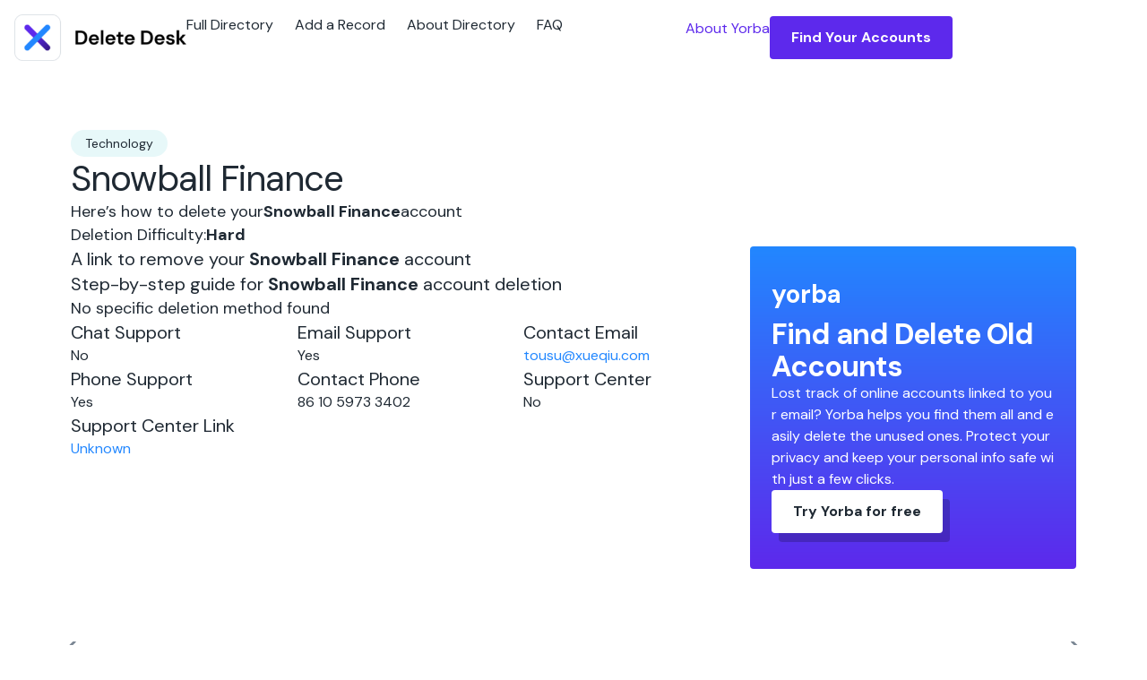

--- FILE ---
content_type: text/html; charset=UTF-8
request_url: https://www.deletedesk.org/how-to-delete/snowball-finance/
body_size: 25489
content:
<!doctype html>
<html lang="en-US" prefix="og: https://ogp.me/ns#">
<head>
	<meta charset="UTF-8">
	<meta name="viewport" content="width=device-width, initial-scale=1">
	<link rel="profile" href="https://gmpg.org/xfn/11">
	
	
<!-- Search Engine Optimization by Rank Math - https://rankmath.com/ -->
<title>Delete Snowball Finance (xueqiu.com) Account | Delete Desk</title>
<meta name="description" content="How to easily delete Snowball Finance (xueqiu.com) account. Find all information you need to close your Snowball Finance account quickly in a few steps."/>
<meta name="robots" content="follow, index, max-snippet:-1, max-video-preview:-1, max-image-preview:large"/>
<link rel="canonical" href="https://www.deletedesk.org/how-to-delete/snowball-finance/" />
<meta property="og:locale" content="en_US" />
<meta property="og:type" content="article" />
<meta property="og:title" content="Delete Snowball Finance (xueqiu.com) Account | Delete Desk" />
<meta property="og:description" content="How to easily delete Snowball Finance (xueqiu.com) account. Find all information you need to close your Snowball Finance account quickly in a few steps." />
<meta property="og:url" content="https://www.deletedesk.org/how-to-delete/snowball-finance/" />
<meta property="og:site_name" content="Delete Online Accounts Effortlessly | Delete Desk" />
<meta property="og:updated_time" content="2025-07-29T17:00:00+00:00" />
<meta property="og:image" content="https://www.deletedesk.org/wp-content/uploads/2024/05/OG-Image.jpg" />
<meta property="og:image:secure_url" content="https://www.deletedesk.org/wp-content/uploads/2024/05/OG-Image.jpg" />
<meta property="og:image:width" content="1200" />
<meta property="og:image:height" content="630" />
<meta property="og:image:alt" content="Delete Desk" />
<meta property="og:image:type" content="image/jpeg" />
<meta name="twitter:card" content="summary_large_image" />
<meta name="twitter:title" content="Delete Snowball Finance (xueqiu.com) Account | Delete Desk" />
<meta name="twitter:description" content="How to easily delete Snowball Finance (xueqiu.com) account. Find all information you need to close your Snowball Finance account quickly in a few steps." />
<meta name="twitter:image" content="https://www.deletedesk.org/wp-content/uploads/2024/05/OG-Image.jpg" />
<!-- /Rank Math WordPress SEO plugin -->

<link rel='dns-prefetch' href='//www.deletedesk.org' />
<link rel="alternate" type="application/rss+xml" title="Delete Desk &raquo; Feed" href="https://www.deletedesk.org/feed/" />
<link rel="alternate" type="application/rss+xml" title="Delete Desk &raquo; Comments Feed" href="https://www.deletedesk.org/comments/feed/" />
<link rel="alternate" type="application/rss+xml" title="Delete Desk &raquo; Snowball Finance Comments Feed" href="https://www.deletedesk.org/how-to-delete/snowball-finance/feed/" />
<link rel="alternate" title="oEmbed (JSON)" type="application/json+oembed" href="https://www.deletedesk.org/wp-json/oembed/1.0/embed?url=https%3A%2F%2Fwww.deletedesk.org%2Fhow-to-delete%2Fsnowball-finance%2F" />
<link rel="alternate" title="oEmbed (XML)" type="text/xml+oembed" href="https://www.deletedesk.org/wp-json/oembed/1.0/embed?url=https%3A%2F%2Fwww.deletedesk.org%2Fhow-to-delete%2Fsnowball-finance%2F&#038;format=xml" />
<style id='wp-img-auto-sizes-contain-inline-css'>
img:is([sizes=auto i],[sizes^="auto," i]){contain-intrinsic-size:3000px 1500px}
/*# sourceURL=wp-img-auto-sizes-contain-inline-css */
</style>
<style id='wp-emoji-styles-inline-css'>

	img.wp-smiley, img.emoji {
		display: inline !important;
		border: none !important;
		box-shadow: none !important;
		height: 1em !important;
		width: 1em !important;
		margin: 0 0.07em !important;
		vertical-align: -0.1em !important;
		background: none !important;
		padding: 0 !important;
	}
/*# sourceURL=wp-emoji-styles-inline-css */
</style>
<link rel='stylesheet' id='wp-block-library-css' href='https://www.deletedesk.org/wp-includes/css/dist/block-library/style.min.css?ver=6.9' media='all' />
<style id='global-styles-inline-css'>
:root{--wp--preset--aspect-ratio--square: 1;--wp--preset--aspect-ratio--4-3: 4/3;--wp--preset--aspect-ratio--3-4: 3/4;--wp--preset--aspect-ratio--3-2: 3/2;--wp--preset--aspect-ratio--2-3: 2/3;--wp--preset--aspect-ratio--16-9: 16/9;--wp--preset--aspect-ratio--9-16: 9/16;--wp--preset--color--black: #000000;--wp--preset--color--cyan-bluish-gray: #abb8c3;--wp--preset--color--white: #ffffff;--wp--preset--color--pale-pink: #f78da7;--wp--preset--color--vivid-red: #cf2e2e;--wp--preset--color--luminous-vivid-orange: #ff6900;--wp--preset--color--luminous-vivid-amber: #fcb900;--wp--preset--color--light-green-cyan: #7bdcb5;--wp--preset--color--vivid-green-cyan: #00d084;--wp--preset--color--pale-cyan-blue: #8ed1fc;--wp--preset--color--vivid-cyan-blue: #0693e3;--wp--preset--color--vivid-purple: #9b51e0;--wp--preset--gradient--vivid-cyan-blue-to-vivid-purple: linear-gradient(135deg,rgb(6,147,227) 0%,rgb(155,81,224) 100%);--wp--preset--gradient--light-green-cyan-to-vivid-green-cyan: linear-gradient(135deg,rgb(122,220,180) 0%,rgb(0,208,130) 100%);--wp--preset--gradient--luminous-vivid-amber-to-luminous-vivid-orange: linear-gradient(135deg,rgb(252,185,0) 0%,rgb(255,105,0) 100%);--wp--preset--gradient--luminous-vivid-orange-to-vivid-red: linear-gradient(135deg,rgb(255,105,0) 0%,rgb(207,46,46) 100%);--wp--preset--gradient--very-light-gray-to-cyan-bluish-gray: linear-gradient(135deg,rgb(238,238,238) 0%,rgb(169,184,195) 100%);--wp--preset--gradient--cool-to-warm-spectrum: linear-gradient(135deg,rgb(74,234,220) 0%,rgb(151,120,209) 20%,rgb(207,42,186) 40%,rgb(238,44,130) 60%,rgb(251,105,98) 80%,rgb(254,248,76) 100%);--wp--preset--gradient--blush-light-purple: linear-gradient(135deg,rgb(255,206,236) 0%,rgb(152,150,240) 100%);--wp--preset--gradient--blush-bordeaux: linear-gradient(135deg,rgb(254,205,165) 0%,rgb(254,45,45) 50%,rgb(107,0,62) 100%);--wp--preset--gradient--luminous-dusk: linear-gradient(135deg,rgb(255,203,112) 0%,rgb(199,81,192) 50%,rgb(65,88,208) 100%);--wp--preset--gradient--pale-ocean: linear-gradient(135deg,rgb(255,245,203) 0%,rgb(182,227,212) 50%,rgb(51,167,181) 100%);--wp--preset--gradient--electric-grass: linear-gradient(135deg,rgb(202,248,128) 0%,rgb(113,206,126) 100%);--wp--preset--gradient--midnight: linear-gradient(135deg,rgb(2,3,129) 0%,rgb(40,116,252) 100%);--wp--preset--font-size--small: 13px;--wp--preset--font-size--medium: 20px;--wp--preset--font-size--large: 36px;--wp--preset--font-size--x-large: 42px;--wp--preset--spacing--20: 0.44rem;--wp--preset--spacing--30: 0.67rem;--wp--preset--spacing--40: 1rem;--wp--preset--spacing--50: 1.5rem;--wp--preset--spacing--60: 2.25rem;--wp--preset--spacing--70: 3.38rem;--wp--preset--spacing--80: 5.06rem;--wp--preset--shadow--natural: 6px 6px 9px rgba(0, 0, 0, 0.2);--wp--preset--shadow--deep: 12px 12px 50px rgba(0, 0, 0, 0.4);--wp--preset--shadow--sharp: 6px 6px 0px rgba(0, 0, 0, 0.2);--wp--preset--shadow--outlined: 6px 6px 0px -3px rgb(255, 255, 255), 6px 6px rgb(0, 0, 0);--wp--preset--shadow--crisp: 6px 6px 0px rgb(0, 0, 0);}:where(.is-layout-flex){gap: 0.5em;}:where(.is-layout-grid){gap: 0.5em;}body .is-layout-flex{display: flex;}.is-layout-flex{flex-wrap: wrap;align-items: center;}.is-layout-flex > :is(*, div){margin: 0;}body .is-layout-grid{display: grid;}.is-layout-grid > :is(*, div){margin: 0;}:where(.wp-block-columns.is-layout-flex){gap: 2em;}:where(.wp-block-columns.is-layout-grid){gap: 2em;}:where(.wp-block-post-template.is-layout-flex){gap: 1.25em;}:where(.wp-block-post-template.is-layout-grid){gap: 1.25em;}.has-black-color{color: var(--wp--preset--color--black) !important;}.has-cyan-bluish-gray-color{color: var(--wp--preset--color--cyan-bluish-gray) !important;}.has-white-color{color: var(--wp--preset--color--white) !important;}.has-pale-pink-color{color: var(--wp--preset--color--pale-pink) !important;}.has-vivid-red-color{color: var(--wp--preset--color--vivid-red) !important;}.has-luminous-vivid-orange-color{color: var(--wp--preset--color--luminous-vivid-orange) !important;}.has-luminous-vivid-amber-color{color: var(--wp--preset--color--luminous-vivid-amber) !important;}.has-light-green-cyan-color{color: var(--wp--preset--color--light-green-cyan) !important;}.has-vivid-green-cyan-color{color: var(--wp--preset--color--vivid-green-cyan) !important;}.has-pale-cyan-blue-color{color: var(--wp--preset--color--pale-cyan-blue) !important;}.has-vivid-cyan-blue-color{color: var(--wp--preset--color--vivid-cyan-blue) !important;}.has-vivid-purple-color{color: var(--wp--preset--color--vivid-purple) !important;}.has-black-background-color{background-color: var(--wp--preset--color--black) !important;}.has-cyan-bluish-gray-background-color{background-color: var(--wp--preset--color--cyan-bluish-gray) !important;}.has-white-background-color{background-color: var(--wp--preset--color--white) !important;}.has-pale-pink-background-color{background-color: var(--wp--preset--color--pale-pink) !important;}.has-vivid-red-background-color{background-color: var(--wp--preset--color--vivid-red) !important;}.has-luminous-vivid-orange-background-color{background-color: var(--wp--preset--color--luminous-vivid-orange) !important;}.has-luminous-vivid-amber-background-color{background-color: var(--wp--preset--color--luminous-vivid-amber) !important;}.has-light-green-cyan-background-color{background-color: var(--wp--preset--color--light-green-cyan) !important;}.has-vivid-green-cyan-background-color{background-color: var(--wp--preset--color--vivid-green-cyan) !important;}.has-pale-cyan-blue-background-color{background-color: var(--wp--preset--color--pale-cyan-blue) !important;}.has-vivid-cyan-blue-background-color{background-color: var(--wp--preset--color--vivid-cyan-blue) !important;}.has-vivid-purple-background-color{background-color: var(--wp--preset--color--vivid-purple) !important;}.has-black-border-color{border-color: var(--wp--preset--color--black) !important;}.has-cyan-bluish-gray-border-color{border-color: var(--wp--preset--color--cyan-bluish-gray) !important;}.has-white-border-color{border-color: var(--wp--preset--color--white) !important;}.has-pale-pink-border-color{border-color: var(--wp--preset--color--pale-pink) !important;}.has-vivid-red-border-color{border-color: var(--wp--preset--color--vivid-red) !important;}.has-luminous-vivid-orange-border-color{border-color: var(--wp--preset--color--luminous-vivid-orange) !important;}.has-luminous-vivid-amber-border-color{border-color: var(--wp--preset--color--luminous-vivid-amber) !important;}.has-light-green-cyan-border-color{border-color: var(--wp--preset--color--light-green-cyan) !important;}.has-vivid-green-cyan-border-color{border-color: var(--wp--preset--color--vivid-green-cyan) !important;}.has-pale-cyan-blue-border-color{border-color: var(--wp--preset--color--pale-cyan-blue) !important;}.has-vivid-cyan-blue-border-color{border-color: var(--wp--preset--color--vivid-cyan-blue) !important;}.has-vivid-purple-border-color{border-color: var(--wp--preset--color--vivid-purple) !important;}.has-vivid-cyan-blue-to-vivid-purple-gradient-background{background: var(--wp--preset--gradient--vivid-cyan-blue-to-vivid-purple) !important;}.has-light-green-cyan-to-vivid-green-cyan-gradient-background{background: var(--wp--preset--gradient--light-green-cyan-to-vivid-green-cyan) !important;}.has-luminous-vivid-amber-to-luminous-vivid-orange-gradient-background{background: var(--wp--preset--gradient--luminous-vivid-amber-to-luminous-vivid-orange) !important;}.has-luminous-vivid-orange-to-vivid-red-gradient-background{background: var(--wp--preset--gradient--luminous-vivid-orange-to-vivid-red) !important;}.has-very-light-gray-to-cyan-bluish-gray-gradient-background{background: var(--wp--preset--gradient--very-light-gray-to-cyan-bluish-gray) !important;}.has-cool-to-warm-spectrum-gradient-background{background: var(--wp--preset--gradient--cool-to-warm-spectrum) !important;}.has-blush-light-purple-gradient-background{background: var(--wp--preset--gradient--blush-light-purple) !important;}.has-blush-bordeaux-gradient-background{background: var(--wp--preset--gradient--blush-bordeaux) !important;}.has-luminous-dusk-gradient-background{background: var(--wp--preset--gradient--luminous-dusk) !important;}.has-pale-ocean-gradient-background{background: var(--wp--preset--gradient--pale-ocean) !important;}.has-electric-grass-gradient-background{background: var(--wp--preset--gradient--electric-grass) !important;}.has-midnight-gradient-background{background: var(--wp--preset--gradient--midnight) !important;}.has-small-font-size{font-size: var(--wp--preset--font-size--small) !important;}.has-medium-font-size{font-size: var(--wp--preset--font-size--medium) !important;}.has-large-font-size{font-size: var(--wp--preset--font-size--large) !important;}.has-x-large-font-size{font-size: var(--wp--preset--font-size--x-large) !important;}
/*# sourceURL=global-styles-inline-css */
</style>

<style id='classic-theme-styles-inline-css'>
/*! This file is auto-generated */
.wp-block-button__link{color:#fff;background-color:#32373c;border-radius:9999px;box-shadow:none;text-decoration:none;padding:calc(.667em + 2px) calc(1.333em + 2px);font-size:1.125em}.wp-block-file__button{background:#32373c;color:#fff;text-decoration:none}
/*# sourceURL=/wp-includes/css/classic-themes.min.css */
</style>
<link rel='stylesheet' id='contact-form-7-css' href='https://www.deletedesk.org/wp-content/plugins/contact-form-7/includes/css/styles.css?ver=6.1.4' media='all' />
<link rel='stylesheet' id='hello-elementor-css' href='https://www.deletedesk.org/wp-content/themes/hello-elementor/style.min.css?ver=3.0.2' media='all' />
<link rel='stylesheet' id='hello-elementor-theme-style-css' href='https://www.deletedesk.org/wp-content/themes/hello-elementor/theme.min.css?ver=3.0.2' media='all' />
<link rel='stylesheet' id='hello-elementor-header-footer-css' href='https://www.deletedesk.org/wp-content/themes/hello-elementor/header-footer.min.css?ver=3.0.2' media='all' />
<link rel='stylesheet' id='elementor-frontend-css' href='https://www.deletedesk.org/wp-content/plugins/elementor/assets/css/frontend-lite.min.css?ver=3.23.4' media='all' />
<link rel='stylesheet' id='elementor-post-9-css' href='https://www.deletedesk.org/wp-content/uploads/elementor/css/post-9.css?ver=1767712163' media='all' />
<link rel='stylesheet' id='swiper-css' href='https://www.deletedesk.org/wp-content/plugins/elementor/assets/lib/swiper/v8/css/swiper.min.css?ver=8.4.5' media='all' />
<link rel='stylesheet' id='elementor-pro-css' href='https://www.deletedesk.org/wp-content/plugins/elementor-pro/assets/css/frontend-lite.min.css?ver=3.21.1' media='all' />
<link rel='stylesheet' id='elementor-global-css' href='https://www.deletedesk.org/wp-content/uploads/elementor/css/global.css?ver=1767712164' media='all' />
<link rel='stylesheet' id='elementor-post-269-css' href='https://www.deletedesk.org/wp-content/uploads/elementor/css/post-269.css?ver=1767712164' media='all' />
<link rel='stylesheet' id='elementor-post-86939-css' href='https://www.deletedesk.org/wp-content/uploads/elementor/css/post-86939.css?ver=1767712164' media='all' />
<link rel='stylesheet' id='elementor-post-54624-css' href='https://www.deletedesk.org/wp-content/uploads/elementor/css/post-54624.css?ver=1767851351' media='all' />
<style id='hide_field_class_style-inline-css'>
.cfef-hidden, .cfef-hidden-step-field {
			display: none !important;
	}
/*# sourceURL=hide_field_class_style-inline-css */
</style>
<link rel='stylesheet' id='form-style-css' href='https://www.deletedesk.org/wp-content/themes/hello-elementor/assets/js/forms/form.css?ver=1768974816' media='all' />
<link rel='stylesheet' id='eael-general-css' href='https://www.deletedesk.org/wp-content/plugins/essential-addons-for-elementor-lite/assets/front-end/css/view/general.min.css?ver=5.9.17' media='all' />
<link rel='stylesheet' id='google-fonts-1-css' href='https://fonts.googleapis.com/css?family=Inter%3A100%2C100italic%2C200%2C200italic%2C300%2C300italic%2C400%2C400italic%2C500%2C500italic%2C600%2C600italic%2C700%2C700italic%2C800%2C800italic%2C900%2C900italic%7CDM+Sans%3A100%2C100italic%2C200%2C200italic%2C300%2C300italic%2C400%2C400italic%2C500%2C500italic%2C600%2C600italic%2C700%2C700italic%2C800%2C800italic%2C900%2C900italic&#038;display=swap&#038;ver=6.9' media='all' />
<link rel="preconnect" href="https://fonts.gstatic.com/" crossorigin><script src="https://www.deletedesk.org/wp-includes/js/jquery/jquery.min.js?ver=3.7.1" id="jquery-core-js"></script>
<script src="https://www.deletedesk.org/wp-includes/js/jquery/jquery-migrate.min.js?ver=3.4.1" id="jquery-migrate-js"></script>
<link rel="https://api.w.org/" href="https://www.deletedesk.org/wp-json/" /><link rel="alternate" title="JSON" type="application/json" href="https://www.deletedesk.org/wp-json/wp/v2/account/231904" /><link rel="EditURI" type="application/rsd+xml" title="RSD" href="https://www.deletedesk.org/xmlrpc.php?rsd" />
<meta name="generator" content="WordPress 6.9" />
<link rel='shortlink' href='https://www.deletedesk.org/?p=231904' />
    <!-- Google Analytics -->
    <script async src="https://www.googletagmanager.com/gtag/js?id=G-MQT8NGG76W"></script>
    <script>
        window.dataLayer = window.dataLayer || [];
        function gtag(){dataLayer.push(arguments);}
        gtag('js', new Date());
        gtag('config', 'G-MQT8NGG76W');
    </script>

    <!-- URL-Based Search Tracking -->
    <script>
        (function() {
            'use strict';

            let lastTrackedUrl = '';
            let lastTrackedTerm = '';
            let lastTrackedTime = 0;

            function extractSearchFromUrl(url) {
                const urlObj = new URL(url, window.location.origin);
                const params = urlObj.searchParams;

                // Check common search parameters
                return params.get('_search') ||
                       params.get('search') ||
                       params.get('s') ||
                       params.get('q') || '';
            }

            function trackSearchIfPresent(url, source) {
                const searchTerm = extractSearchFromUrl(url);
                const now = Date.now();

                // Only track if we have a search term
                if (!searchTerm || searchTerm.length < 2) {
                    return;
                }

                // Prevent duplicate tracking
                if (searchTerm === lastTrackedTerm && (now - lastTrackedTime) < 5000) {
                    return;
                }

                // Track the search
                if (typeof gtag === 'function') {
                    gtag('event', 'view_search_results', {
                        search_term: searchTerm.trim(),
                        event_source: source,
                    });

                    lastTrackedTerm = searchTerm.trim();
                    lastTrackedTime = now;
                }
            }

            function monitorUrlChanges() {
                let currentUrl = window.location.href;

                // Check initial page load
                trackSearchIfPresent(currentUrl, 'page_load');
                lastTrackedUrl = currentUrl;

                // Monitor for URL changes (AJAX navigation)
                const observer = new MutationObserver(function() {
                    const newUrl = window.location.href;
                    if (newUrl !== lastTrackedUrl) {
                        trackSearchIfPresent(newUrl, 'url_change');
                        lastTrackedUrl = newUrl;
                    }
                });

                // Start observing
                observer.observe(document.body, {
                    childList: true,
                    subtree: true
                });

                // Also listen for popstate (back/forward buttons)
                window.addEventListener('popstate', function() {
                    setTimeout(function() {
                        const newUrl = window.location.href;
                        if (newUrl !== lastTrackedUrl) {
                            trackSearchIfPresent(newUrl, 'navigation');
                            lastTrackedUrl = newUrl;
                        }
                    }, 100);
                });
            }

            // Initialize when DOM is ready
            if (document.readyState === 'loading') {
                document.addEventListener('DOMContentLoaded', monitorUrlChanges);
            } else {
                monitorUrlChanges();
            }
        })();
    </script>
    <meta property="article:published_time" content="2023-03-11T01:01:00+00:00" />
<meta property="article:modified_time" content="2025-07-29T17:00:00+00:00" />
    <style>
        .elementor-element-4cc8fbc{
            visibility: hidden;
        }
        .elementor-element-4cc8fbc:has(.fwpl-result){
            visibility: visible;
        }
        .elementor-element-4cc8fbc.hidden{
            display:none;
        }

        .account-listing-search{
        height: 4rem;
        }
    </style>
    <meta name="generator" content="Elementor 3.23.4; features: e_optimized_css_loading, e_font_icon_svg, additional_custom_breakpoints, e_lazyload; settings: css_print_method-external, google_font-enabled, font_display-swap">
			<style>
				.e-con.e-parent:nth-of-type(n+4):not(.e-lazyloaded):not(.e-no-lazyload),
				.e-con.e-parent:nth-of-type(n+4):not(.e-lazyloaded):not(.e-no-lazyload) * {
					background-image: none !important;
				}
				@media screen and (max-height: 1024px) {
					.e-con.e-parent:nth-of-type(n+3):not(.e-lazyloaded):not(.e-no-lazyload),
					.e-con.e-parent:nth-of-type(n+3):not(.e-lazyloaded):not(.e-no-lazyload) * {
						background-image: none !important;
					}
				}
				@media screen and (max-height: 640px) {
					.e-con.e-parent:nth-of-type(n+2):not(.e-lazyloaded):not(.e-no-lazyload),
					.e-con.e-parent:nth-of-type(n+2):not(.e-lazyloaded):not(.e-no-lazyload) * {
						background-image: none !important;
					}
				}
			</style>
			<link rel="icon" href="https://www.deletedesk.org/wp-content/uploads/2024/02/cropped-Logo-1-32x32.png" sizes="32x32" />
<link rel="icon" href="https://www.deletedesk.org/wp-content/uploads/2024/02/cropped-Logo-1-192x192.png" sizes="192x192" />
<link rel="apple-touch-icon" href="https://www.deletedesk.org/wp-content/uploads/2024/02/cropped-Logo-1-180x180.png" />
<meta name="msapplication-TileImage" content="https://www.deletedesk.org/wp-content/uploads/2024/02/cropped-Logo-1-270x270.png" />
		<style id="wp-custom-css">
			.detail-page-link{
	word-break:break-all;
}		</style>
				<script>
// document.addEventListener("DOMContentLoaded", function () {
//     function updatePaginationLinks() {
//         let paginationLinks = document.querySelectorAll(".facetwp-pager .facetwp-page[data-page]");

//         if (paginationLinks.length > 0) {
//             paginationLinks.forEach(function (link) {
//                 let pageNum = link.getAttribute("data-page");
//                 let url = new URL(window.location.href);

//                 // Remove existing 'paged' or '_paged' params
//                 url.searchParams.delete("paged");
// 				url.searchParams.delete("_paged");
// 				if(pageNum > 1){
// 					 url.searchParams.set("_paged", pageNum); // Use _paged param for FacetWP	
// 				} else{
// 					 url.searchParams.delete("_paged"); // Use _paged param for FacetWP
// 				}

//                 link.setAttribute("href", url.toString()); // Set correct href
//             });
//         }
//     }

//     // Run function on page load
//     updatePaginationLinks();

//     // Run again after FacetWP AJAX updates results
//     document.addEventListener("facetwp-loaded", updatePaginationLinks);
// });

// const urlParams = new URLSearchParams(window.location.search);
// const searchTerm = urlParams.get('_search');

// if (searchTerm) {
//   window.dataLayer = window.dataLayer || [];
//   window.dataLayer.push({
//     'event': 'view_search_results',
//     'search_term': searchTerm
//   });
// }
			
// document.addEventListener("DOMContentLoaded", function () {
//     const elements = document.querySelectorAll(".post-navigation__next--label");

//     // Store the original text
//     elements.forEach(el => el.dataset.originalText = el.innerHTML);

//     function cleanSpace() {
//         elements.forEach(el => {
//             if (window.innerWidth <= 660) {
//                 el.innerHTML = el.dataset.originalText.replace(/\s*&nbsp;\s*/g, "");
//             } else {
//                 el.innerHTML = el.dataset.originalText; // Restore original text
//             }
//         });
//     }

//     cleanSpace(); // Run on page load
//     window.addEventListener("resize", cleanSpace); // Run on resize
// });

// document.addEventListener("DOMContentLoaded", function () {
//     document.querySelectorAll(".elementor-location-single p").forEach(pTag => {
//         pTag.childNodes.forEach(node => {
//             if (node.nodeType === 3 && node.textContent.match(/https?:\/\/\S+/)) { 
//                 const replacedText = node.textContent.replace(/(https?:\/\/\S+)/g, '<span class="break-word">$1</span>');
//                 const wrapper = document.createElement("span");
//                 wrapper.innerHTML = replacedText;
//                 node.replaceWith(...wrapper.childNodes);
//             }
//         });
//     });
// });
</script>
<link rel='stylesheet' id='elementor-post-17985-css' href='https://www.deletedesk.org/wp-content/uploads/elementor/css/post-17985.css?ver=1767851351' media='all' />
<link rel='stylesheet' id='elementor-post-203760-css' href='https://www.deletedesk.org/wp-content/uploads/elementor/css/post-203760.css?ver=1767787512' media='all' />
</head>
<body class="wp-singular account-template-default single single-account postid-231904 wp-custom-logo wp-theme-hello-elementor elementor-default elementor-kit-9 elementor-page-54624">


<a class="skip-link screen-reader-text" href="#content">Skip to content</a>

		<div data-elementor-type="header" data-elementor-id="269" class="elementor elementor-269 elementor-location-header" data-elementor-post-type="elementor_library">
			<div class="elementor-element elementor-element-dedeea0 e-flex e-con-boxed e-con e-parent" data-id="dedeea0" data-element_type="container" data-settings="{&quot;background_background&quot;:&quot;classic&quot;}">
					<div class="e-con-inner">
		<div class="elementor-element elementor-element-e9ac7b0 e-con-full e-flex e-con e-child" data-id="e9ac7b0" data-element_type="container">
				<div class="elementor-element elementor-element-cccb5f0 elementor-widget elementor-widget-theme-site-logo elementor-widget-image" data-id="cccb5f0" data-element_type="widget" data-widget_type="theme-site-logo.default">
				<div class="elementor-widget-container">
			<style>/*! elementor - v3.23.0 - 05-08-2024 */
.elementor-widget-image{text-align:center}.elementor-widget-image a{display:inline-block}.elementor-widget-image a img[src$=".svg"]{width:48px}.elementor-widget-image img{vertical-align:middle;display:inline-block}</style>						<a href="https://www.deletedesk.org">
			<img width="300" height="81" src="https://www.deletedesk.org/wp-content/uploads/2024/02/Logo-300x81.png" class="attachment-medium size-medium wp-image-54131" alt="" srcset="https://www.deletedesk.org/wp-content/uploads/2024/02/Logo-300x81.png 300w, https://www.deletedesk.org/wp-content/uploads/2024/02/Logo.png 385w" sizes="(max-width: 300px) 100vw, 300px" />				</a>
									</div>
				</div>
				<div class="elementor-element elementor-element-4f7b853 elementor-hidden-desktop elementor-hidden-tablet elementor-hidden-mobile elementor-widget elementor-widget-image" data-id="4f7b853" data-element_type="widget" data-widget_type="image.default">
				<div class="elementor-widget-container">
														<a href="https://www.deletedesk.org">
							<img width="104" height="104" src="https://www.deletedesk.org/wp-content/uploads/2024/02/Logo-1.png" class="attachment-medium size-medium wp-image-54161" alt="" />								</a>
													</div>
				</div>
				<div class="elementor-element elementor-element-4b9013d elementor-nav-menu--stretch elementor-hidden-tablet elementor-hidden-mobile elementor-nav-menu--dropdown-tablet elementor-nav-menu__text-align-aside elementor-nav-menu--toggle elementor-nav-menu--burger elementor-widget elementor-widget-nav-menu" data-id="4b9013d" data-element_type="widget" data-settings="{&quot;full_width&quot;:&quot;stretch&quot;,&quot;layout&quot;:&quot;horizontal&quot;,&quot;submenu_icon&quot;:{&quot;value&quot;:&quot;&lt;svg class=\&quot;e-font-icon-svg e-fas-caret-down\&quot; viewBox=\&quot;0 0 320 512\&quot; xmlns=\&quot;http:\/\/www.w3.org\/2000\/svg\&quot;&gt;&lt;path d=\&quot;M31.3 192h257.3c17.8 0 26.7 21.5 14.1 34.1L174.1 354.8c-7.8 7.8-20.5 7.8-28.3 0L17.2 226.1C4.6 213.5 13.5 192 31.3 192z\&quot;&gt;&lt;\/path&gt;&lt;\/svg&gt;&quot;,&quot;library&quot;:&quot;fa-solid&quot;},&quot;toggle&quot;:&quot;burger&quot;}" data-widget_type="nav-menu.default">
				<div class="elementor-widget-container">
			<link rel="stylesheet" href="https://www.deletedesk.org/wp-content/plugins/elementor-pro/assets/css/widget-nav-menu.min.css">			<nav class="elementor-nav-menu--main elementor-nav-menu__container elementor-nav-menu--layout-horizontal e--pointer-none">
				<ul id="menu-1-4b9013d" class="elementor-nav-menu"><li class="menu-item menu-item-type-custom menu-item-object-custom menu-item-86942"><a href="/account-deletion-directory/" class="elementor-item">Full Directory</a></li>
<li class="menu-item menu-item-type-custom menu-item-object-custom menu-item-86943"><a href="/add-and-update-records/#" class="elementor-item elementor-item-anchor">Add a Record</a></li>
<li class="menu-item menu-item-type-custom menu-item-object-custom menu-item-86944"><a href="/#about" class="elementor-item elementor-item-anchor">About Directory</a></li>
<li class="menu-item menu-item-type-custom menu-item-object-custom menu-item-86945"><a href="/#faq" class="elementor-item elementor-item-anchor">FAQ</a></li>
</ul>			</nav>
					<div class="elementor-menu-toggle" role="button" tabindex="0" aria-label="Menu Toggle" aria-expanded="false">
			<svg aria-hidden="true" role="presentation" class="elementor-menu-toggle__icon--open e-font-icon-svg e-eicon-menu-bar" viewBox="0 0 1000 1000" xmlns="http://www.w3.org/2000/svg"><path d="M104 333H896C929 333 958 304 958 271S929 208 896 208H104C71 208 42 237 42 271S71 333 104 333ZM104 583H896C929 583 958 554 958 521S929 458 896 458H104C71 458 42 487 42 521S71 583 104 583ZM104 833H896C929 833 958 804 958 771S929 708 896 708H104C71 708 42 737 42 771S71 833 104 833Z"></path></svg><svg aria-hidden="true" role="presentation" class="elementor-menu-toggle__icon--close e-font-icon-svg e-eicon-close" viewBox="0 0 1000 1000" xmlns="http://www.w3.org/2000/svg"><path d="M742 167L500 408 258 167C246 154 233 150 217 150 196 150 179 158 167 167 154 179 150 196 150 212 150 229 154 242 171 254L408 500 167 742C138 771 138 800 167 829 196 858 225 858 254 829L496 587 738 829C750 842 767 846 783 846 800 846 817 842 829 829 842 817 846 804 846 783 846 767 842 750 829 737L588 500 833 258C863 229 863 200 833 171 804 137 775 137 742 167Z"></path></svg>			<span class="elementor-screen-only">Menu</span>
		</div>
					<nav class="elementor-nav-menu--dropdown elementor-nav-menu__container" aria-hidden="true">
				<ul id="menu-2-4b9013d" class="elementor-nav-menu"><li class="menu-item menu-item-type-custom menu-item-object-custom menu-item-86942"><a href="/account-deletion-directory/" class="elementor-item" tabindex="-1">Full Directory</a></li>
<li class="menu-item menu-item-type-custom menu-item-object-custom menu-item-86943"><a href="/add-and-update-records/#" class="elementor-item elementor-item-anchor" tabindex="-1">Add a Record</a></li>
<li class="menu-item menu-item-type-custom menu-item-object-custom menu-item-86944"><a href="/#about" class="elementor-item elementor-item-anchor" tabindex="-1">About Directory</a></li>
<li class="menu-item menu-item-type-custom menu-item-object-custom menu-item-86945"><a href="/#faq" class="elementor-item elementor-item-anchor" tabindex="-1">FAQ</a></li>
</ul>			</nav>
				</div>
				</div>
				</div>
		<div class="elementor-element elementor-element-4c62e2f e-con-full e-flex e-con e-child" data-id="4c62e2f" data-element_type="container">
				<div class="elementor-element elementor-element-10c78fb elementor-hidden-mobile elementor-hidden-tablet elementor-widget elementor-widget-button" data-id="10c78fb" data-element_type="widget" data-widget_type="button.default">
				<div class="elementor-widget-container">
					<div class="elementor-button-wrapper">
			<a class="elementor-button elementor-button-link elementor-size-sm" href="https://yorba.co/" target="_blank">
						<span class="elementor-button-content-wrapper">
									<span class="elementor-button-text">About Yorba</span>
					</span>
					</a>
		</div>
				</div>
				</div>
				<div class="elementor-element elementor-element-b428e5d elementor-align-center elementor-hidden-mobile elementor-hidden-tablet elementor-widget elementor-widget-button" data-id="b428e5d" data-element_type="widget" data-widget_type="button.default">
				<div class="elementor-widget-container">
					<div class="elementor-button-wrapper">
			<a class="elementor-button elementor-button-link elementor-size-sm" href="https://yorba.app/register" target="_blank">
						<span class="elementor-button-content-wrapper">
									<span class="elementor-button-text">Find Your Accounts</span>
					</span>
					</a>
		</div>
				</div>
				</div>
				<div class="elementor-element elementor-element-d771d23 elementor-nav-menu--stretch elementor-hidden-desktop elementor-nav-menu--dropdown-tablet elementor-nav-menu__text-align-aside elementor-nav-menu--toggle elementor-nav-menu--burger elementor-widget elementor-widget-nav-menu" data-id="d771d23" data-element_type="widget" id="nav-menu" data-settings="{&quot;full_width&quot;:&quot;stretch&quot;,&quot;layout&quot;:&quot;horizontal&quot;,&quot;submenu_icon&quot;:{&quot;value&quot;:&quot;&lt;svg class=\&quot;e-font-icon-svg e-fas-caret-down\&quot; viewBox=\&quot;0 0 320 512\&quot; xmlns=\&quot;http:\/\/www.w3.org\/2000\/svg\&quot;&gt;&lt;path d=\&quot;M31.3 192h257.3c17.8 0 26.7 21.5 14.1 34.1L174.1 354.8c-7.8 7.8-20.5 7.8-28.3 0L17.2 226.1C4.6 213.5 13.5 192 31.3 192z\&quot;&gt;&lt;\/path&gt;&lt;\/svg&gt;&quot;,&quot;library&quot;:&quot;fa-solid&quot;},&quot;toggle&quot;:&quot;burger&quot;}" data-widget_type="nav-menu.default">
				<div class="elementor-widget-container">
						<nav class="elementor-nav-menu--main elementor-nav-menu__container elementor-nav-menu--layout-horizontal e--pointer-none">
				<ul id="menu-1-d771d23" class="elementor-nav-menu"><li class="menu-item menu-item-type-custom menu-item-object-custom menu-item-86942"><a href="/account-deletion-directory/" class="elementor-item">Full Directory</a></li>
<li class="menu-item menu-item-type-custom menu-item-object-custom menu-item-86943"><a href="/add-and-update-records/#" class="elementor-item elementor-item-anchor">Add a Record</a></li>
<li class="menu-item menu-item-type-custom menu-item-object-custom menu-item-86944"><a href="/#about" class="elementor-item elementor-item-anchor">About Directory</a></li>
<li class="menu-item menu-item-type-custom menu-item-object-custom menu-item-86945"><a href="/#faq" class="elementor-item elementor-item-anchor">FAQ</a></li>
</ul>			</nav>
					<div class="elementor-menu-toggle" role="button" tabindex="0" aria-label="Menu Toggle" aria-expanded="false">
			<svg aria-hidden="true" role="presentation" class="elementor-menu-toggle__icon--open e-font-icon-svg e-eicon-menu-bar" viewBox="0 0 1000 1000" xmlns="http://www.w3.org/2000/svg"><path d="M104 333H896C929 333 958 304 958 271S929 208 896 208H104C71 208 42 237 42 271S71 333 104 333ZM104 583H896C929 583 958 554 958 521S929 458 896 458H104C71 458 42 487 42 521S71 583 104 583ZM104 833H896C929 833 958 804 958 771S929 708 896 708H104C71 708 42 737 42 771S71 833 104 833Z"></path></svg><svg aria-hidden="true" role="presentation" class="elementor-menu-toggle__icon--close e-font-icon-svg e-eicon-close" viewBox="0 0 1000 1000" xmlns="http://www.w3.org/2000/svg"><path d="M742 167L500 408 258 167C246 154 233 150 217 150 196 150 179 158 167 167 154 179 150 196 150 212 150 229 154 242 171 254L408 500 167 742C138 771 138 800 167 829 196 858 225 858 254 829L496 587 738 829C750 842 767 846 783 846 800 846 817 842 829 829 842 817 846 804 846 783 846 767 842 750 829 737L588 500 833 258C863 229 863 200 833 171 804 137 775 137 742 167Z"></path></svg>			<span class="elementor-screen-only">Menu</span>
		</div>
					<nav class="elementor-nav-menu--dropdown elementor-nav-menu__container" aria-hidden="true">
				<ul id="menu-2-d771d23" class="elementor-nav-menu"><li class="menu-item menu-item-type-custom menu-item-object-custom menu-item-86942"><a href="/account-deletion-directory/" class="elementor-item" tabindex="-1">Full Directory</a></li>
<li class="menu-item menu-item-type-custom menu-item-object-custom menu-item-86943"><a href="/add-and-update-records/#" class="elementor-item elementor-item-anchor" tabindex="-1">Add a Record</a></li>
<li class="menu-item menu-item-type-custom menu-item-object-custom menu-item-86944"><a href="/#about" class="elementor-item elementor-item-anchor" tabindex="-1">About Directory</a></li>
<li class="menu-item menu-item-type-custom menu-item-object-custom menu-item-86945"><a href="/#faq" class="elementor-item elementor-item-anchor" tabindex="-1">FAQ</a></li>
</ul>			</nav>
				</div>
				</div>
				</div>
					</div>
				</div>
				</div>
		

		<div data-elementor-type="single-post" data-elementor-id="54624" class="elementor elementor-54624 elementor-location-single post-231904 account type-account status-publish hentry account-category-technology" data-elementor-post-type="elementor_library">
			<div class="elementor-element elementor-element-82159de e-flex e-con-boxed e-con e-parent" data-id="82159de" data-element_type="container">
					<div class="e-con-inner">
		<div class="elementor-element elementor-element-c6fde7e e-con-full e-flex e-con e-child" data-id="c6fde7e" data-element_type="container">
		<div class="elementor-element elementor-element-f8fbb21 e-flex e-con-boxed e-con e-child" data-id="f8fbb21" data-element_type="container">
					<div class="e-con-inner">
		<div class="elementor-element elementor-element-29f5fe2 e-flex e-con-boxed e-con e-child" data-id="29f5fe2" data-element_type="container">
					<div class="e-con-inner">
				<div class="elementor-element elementor-element-87ff72a elementor-widget elementor-widget-heading" data-id="87ff72a" data-element_type="widget" data-widget_type="heading.default">
				<div class="elementor-widget-container">
			<style>/*! elementor - v3.23.0 - 05-08-2024 */
.elementor-heading-title{padding:0;margin:0;line-height:1}.elementor-widget-heading .elementor-heading-title[class*=elementor-size-]>a{color:inherit;font-size:inherit;line-height:inherit}.elementor-widget-heading .elementor-heading-title.elementor-size-small{font-size:15px}.elementor-widget-heading .elementor-heading-title.elementor-size-medium{font-size:19px}.elementor-widget-heading .elementor-heading-title.elementor-size-large{font-size:29px}.elementor-widget-heading .elementor-heading-title.elementor-size-xl{font-size:39px}.elementor-widget-heading .elementor-heading-title.elementor-size-xxl{font-size:59px}</style><div class="elementor-heading-title elementor-size-default"><a href="https://www.deletedesk.org/account-category/technology/" rel="tag">Technology</a></div>		</div>
				</div>
					</div>
				</div>
		<div class="elementor-element elementor-element-ffb7bea e-flex e-con-boxed e-con e-child" data-id="ffb7bea" data-element_type="container">
					<div class="e-con-inner">
				<div class="elementor-element elementor-element-b585319 elementor-widget elementor-widget-theme-post-title elementor-page-title elementor-widget-heading" data-id="b585319" data-element_type="widget" data-widget_type="theme-post-title.default">
				<div class="elementor-widget-container">
			<h1 class="elementor-heading-title elementor-size-default">Snowball Finance</h1>		</div>
				</div>
		<div class="elementor-element elementor-element-8afc6b8 e-flex e-con-boxed e-con e-child" data-id="8afc6b8" data-element_type="container">
					<div class="e-con-inner">
				<div class="elementor-element elementor-element-c7f929f elementor-widget elementor-widget-heading" data-id="c7f929f" data-element_type="widget" data-widget_type="heading.default">
				<div class="elementor-widget-container">
			<p class="elementor-heading-title elementor-size-default">Here’s how to delete your </p>		</div>
				</div>
				<div class="elementor-element elementor-element-35fa1cf elementor-widget elementor-widget-theme-post-title elementor-page-title elementor-widget-heading" data-id="35fa1cf" data-element_type="widget" data-widget_type="theme-post-title.default">
				<div class="elementor-widget-container">
			<p class="elementor-heading-title elementor-size-default">Snowball Finance</p>		</div>
				</div>
				<div class="elementor-element elementor-element-9c4098d elementor-widget elementor-widget-heading" data-id="9c4098d" data-element_type="widget" data-widget_type="heading.default">
				<div class="elementor-widget-container">
			<p class="elementor-heading-title elementor-size-default">account</p>		</div>
				</div>
					</div>
				</div>
		<div class="elementor-element elementor-element-de97dae e-flex e-con-boxed e-con e-child" data-id="de97dae" data-element_type="container">
					<div class="e-con-inner">
				<div class="elementor-element elementor-element-f6949d6 elementor-widget elementor-widget-heading" data-id="f6949d6" data-element_type="widget" data-widget_type="heading.default">
				<div class="elementor-widget-container">
			<p class="elementor-heading-title elementor-size-default">Deletion Difficulty:</p>		</div>
				</div>
				<div class="elementor-element elementor-element-664b5a9 elementor-widget elementor-widget-heading" data-id="664b5a9" data-element_type="widget" data-widget_type="heading.default">
				<div class="elementor-widget-container">
			<p class="elementor-heading-title elementor-size-default">Hard</p>		</div>
				</div>
					</div>
				</div>
					</div>
				</div>
					</div>
				</div>
		<div class="elementor-element elementor-element-206f736 e-con-full e-flex e-con e-child" data-id="206f736" data-element_type="container">
		<div class="elementor-element elementor-element-1c9c28b e-con-full e-flex e-con e-child" data-id="1c9c28b" data-element_type="container">
		<div class="elementor-element elementor-element-68bc34a e-con-full e-flex e-con e-child" data-id="68bc34a" data-element_type="container">
		<div class="elementor-element elementor-element-675e762 e-flex e-con-boxed e-con e-child" data-id="675e762" data-element_type="container">
					<div class="e-con-inner">
				<div class="elementor-element elementor-element-95b9f33 elementor-widget elementor-widget-heading" data-id="95b9f33" data-element_type="widget" data-widget_type="heading.default">
				<div class="elementor-widget-container">
			<p class="elementor-heading-title elementor-size-default">A link to remove your </p>		</div>
				</div>
				<div class="elementor-element elementor-element-4934357 elementor-widget elementor-widget-theme-post-title elementor-page-title elementor-widget-heading" data-id="4934357" data-element_type="widget" data-widget_type="theme-post-title.default">
				<div class="elementor-widget-container">
			<p class="elementor-heading-title elementor-size-default">Snowball Finance</p>		</div>
				</div>
				<div class="elementor-element elementor-element-c1a2143 elementor-widget elementor-widget-heading" data-id="c1a2143" data-element_type="widget" data-widget_type="heading.default">
				<div class="elementor-widget-container">
			<p class="elementor-heading-title elementor-size-default">account</p>		</div>
				</div>
					</div>
				</div>
				</div>
		<div class="elementor-element elementor-element-400b5d1 e-con-full e-flex e-con e-child" data-id="400b5d1" data-element_type="container">
		<div class="elementor-element elementor-element-956669b e-flex e-con-boxed e-con e-child" data-id="956669b" data-element_type="container">
					<div class="e-con-inner">
				<div class="elementor-element elementor-element-bc48a0d elementor-widget elementor-widget-heading" data-id="bc48a0d" data-element_type="widget" data-widget_type="heading.default">
				<div class="elementor-widget-container">
			<p class="elementor-heading-title elementor-size-default">Step-by-step guide for</p>		</div>
				</div>
				<div class="elementor-element elementor-element-7b48cca elementor-widget elementor-widget-theme-post-title elementor-page-title elementor-widget-heading" data-id="7b48cca" data-element_type="widget" data-widget_type="theme-post-title.default">
				<div class="elementor-widget-container">
			<p class="elementor-heading-title elementor-size-default">Snowball Finance</p>		</div>
				</div>
				<div class="elementor-element elementor-element-3e45c3f elementor-widget elementor-widget-heading" data-id="3e45c3f" data-element_type="widget" data-widget_type="heading.default">
				<div class="elementor-widget-container">
			<p class="elementor-heading-title elementor-size-default">account deletion</p>		</div>
				</div>
					</div>
				</div>
				<div class="elementor-element elementor-element-c9947f1 elementor-widget elementor-widget-heading" data-id="c9947f1" data-element_type="widget" data-widget_type="heading.default">
				<div class="elementor-widget-container">
			<p class="elementor-heading-title elementor-size-default"><p>No specific deletion method found</p>
</p>		</div>
				</div>
				</div>
		<div class="elementor-element elementor-element-d77fda4 e-con-full e-flex e-con e-child" data-id="d77fda4" data-element_type="container">
		<div class="elementor-element elementor-element-614858f e-con-full e-flex e-con e-child" data-id="614858f" data-element_type="container">
		<div class="elementor-element elementor-element-9813d25 e-con-full e-flex e-con e-child" data-id="9813d25" data-element_type="container">
				<div class="elementor-element elementor-element-55827f5 elementor-widget elementor-widget-heading" data-id="55827f5" data-element_type="widget" data-widget_type="heading.default">
				<div class="elementor-widget-container">
			<h3 class="elementor-heading-title elementor-size-default">Chat Support </h3>		</div>
				</div>
				<div class="elementor-element elementor-element-93ac30b detail-page-link elementor-widget elementor-widget-heading" data-id="93ac30b" data-element_type="widget" data-widget_type="heading.default">
				<div class="elementor-widget-container">
			<p class="elementor-heading-title elementor-size-default">No</p>		</div>
				</div>
				</div>
		<div class="elementor-element elementor-element-6ae06d5 e-con-full e-flex e-con e-child" data-id="6ae06d5" data-element_type="container">
				<div class="elementor-element elementor-element-dc5c004 elementor-widget elementor-widget-heading" data-id="dc5c004" data-element_type="widget" data-widget_type="heading.default">
				<div class="elementor-widget-container">
			<h3 class="elementor-heading-title elementor-size-default">Email Support</h3>		</div>
				</div>
				<div class="elementor-element elementor-element-973a884 detail-page-link elementor-widget elementor-widget-heading" data-id="973a884" data-element_type="widget" data-widget_type="heading.default">
				<div class="elementor-widget-container">
			<p class="elementor-heading-title elementor-size-default">Yes</p>		</div>
				</div>
				</div>
		<div class="elementor-element elementor-element-634f845 e-con-full e-flex e-con e-child" data-id="634f845" data-element_type="container">
				<div class="elementor-element elementor-element-743c1d0 elementor-widget elementor-widget-heading" data-id="743c1d0" data-element_type="widget" data-widget_type="heading.default">
				<div class="elementor-widget-container">
			<h3 class="elementor-heading-title elementor-size-default">Contact Email</span></h3>		</div>
				</div>
				<div class="elementor-element elementor-element-6ccf29b elementor-widget elementor-widget-heading" data-id="6ccf29b" data-element_type="widget" data-widget_type="heading.default">
				<div class="elementor-widget-container">
			<p class="elementor-heading-title elementor-size-default"><a href="mailto:tousu@xueqiu.com">tousu@xueqiu.com</a></p>		</div>
				</div>
				</div>
				</div>
		<div class="elementor-element elementor-element-cb6c28d e-con-full e-flex e-con e-child" data-id="cb6c28d" data-element_type="container">
		<div class="elementor-element elementor-element-79f901b e-con-full e-flex e-con e-child" data-id="79f901b" data-element_type="container">
				<div class="elementor-element elementor-element-8c0ae87 elementor-widget elementor-widget-heading" data-id="8c0ae87" data-element_type="widget" data-widget_type="heading.default">
				<div class="elementor-widget-container">
			<h3 class="elementor-heading-title elementor-size-default">Phone Support</h3>		</div>
				</div>
				<div class="elementor-element elementor-element-29e383b detail-page-link elementor-widget elementor-widget-heading" data-id="29e383b" data-element_type="widget" data-widget_type="heading.default">
				<div class="elementor-widget-container">
			<p class="elementor-heading-title elementor-size-default">Yes</p>		</div>
				</div>
				</div>
		<div class="elementor-element elementor-element-0c09cf5 e-con-full e-flex e-con e-child" data-id="0c09cf5" data-element_type="container">
				<div class="elementor-element elementor-element-020b064 elementor-widget elementor-widget-heading" data-id="020b064" data-element_type="widget" data-widget_type="heading.default">
				<div class="elementor-widget-container">
			<h3 class="elementor-heading-title elementor-size-default">Contact Phone</h3>		</div>
				</div>
				<div class="elementor-element elementor-element-c5c5879 detail-page-link elementor-widget elementor-widget-heading" data-id="c5c5879" data-element_type="widget" data-widget_type="heading.default">
				<div class="elementor-widget-container">
			<p class="elementor-heading-title elementor-size-default">86 10 5973 3402</p>		</div>
				</div>
				</div>
		<div class="elementor-element elementor-element-9c2b80b e-con-full e-flex e-con e-child" data-id="9c2b80b" data-element_type="container">
				<div class="elementor-element elementor-element-38218cc elementor-widget elementor-widget-heading" data-id="38218cc" data-element_type="widget" data-widget_type="heading.default">
				<div class="elementor-widget-container">
			<h3 class="elementor-heading-title elementor-size-default">Support Center</h3>		</div>
				</div>
				<div class="elementor-element elementor-element-7cf175b detail-page-link elementor-widget elementor-widget-heading" data-id="7cf175b" data-element_type="widget" data-widget_type="heading.default">
				<div class="elementor-widget-container">
			<p class="elementor-heading-title elementor-size-default">No</p>		</div>
				</div>
				</div>
				</div>
		<div class="elementor-element elementor-element-44eb780 e-con-full e-flex e-con e-child" data-id="44eb780" data-element_type="container">
		<div class="elementor-element elementor-element-bd425d0 e-con-full e-flex e-con e-child" data-id="bd425d0" data-element_type="container">
				<div class="elementor-element elementor-element-27cf81b elementor-widget elementor-widget-heading" data-id="27cf81b" data-element_type="widget" data-widget_type="heading.default">
				<div class="elementor-widget-container">
			<h3 class="elementor-heading-title elementor-size-default">Support Center Link</h3>		</div>
				</div>
				<div class="elementor-element elementor-element-205e0b7 elementor-widget elementor-widget-heading" data-id="205e0b7" data-element_type="widget" data-widget_type="heading.default">
				<div class="elementor-widget-container">
			<p class="elementor-heading-title elementor-size-default"><a href="http://Unknown" target="_blank">Unknown</a></p>		</div>
				</div>
				</div>
				</div>
				</div>
				</div>
		<div class="elementor-element elementor-element-63acc8c e-con-full e-flex e-con e-child" data-id="63acc8c" data-element_type="container" data-settings="{&quot;background_background&quot;:&quot;gradient&quot;}">
		<div class="elementor-element elementor-element-cf32f71 e-flex e-con-boxed e-con e-child" data-id="cf32f71" data-element_type="container">
					<div class="e-con-inner">
				<div class="elementor-element elementor-element-e9dd088 elementor-widget elementor-widget-heading" data-id="e9dd088" data-element_type="widget" data-widget_type="heading.default">
				<div class="elementor-widget-container">
			<p class="elementor-heading-title elementor-size-default">yorba</p>		</div>
				</div>
				<div class="elementor-element elementor-element-20dd0e0 elementor-widget elementor-widget-heading" data-id="20dd0e0" data-element_type="widget" data-widget_type="heading.default">
				<div class="elementor-widget-container">
			<h2 class="elementor-heading-title elementor-size-default">Find and Delete Old Accounts</h2>		</div>
				</div>
				<div class="elementor-element elementor-element-08afc38 detail-page-link elementor-widget elementor-widget-heading" data-id="08afc38" data-element_type="widget" data-widget_type="heading.default">
				<div class="elementor-widget-container">
			<p class="elementor-heading-title elementor-size-default">Lost track of online accounts linked to your email? Yorba helps you find them all and easily delete the unused ones. Protect your privacy and keep your personal info safe with just a few clicks.</p>		</div>
				</div>
					</div>
				</div>
				<div class="elementor-element elementor-element-ea604f8 elementor-widget elementor-widget-button" data-id="ea604f8" data-element_type="widget" data-widget_type="button.default">
				<div class="elementor-widget-container">
					<div class="elementor-button-wrapper">
			<a class="elementor-button elementor-button-link elementor-size-sm" href="https://yorba.co/">
						<span class="elementor-button-content-wrapper">
									<span class="elementor-button-text">Try Yorba for free</span>
					</span>
					</a>
		</div>
				</div>
				</div>
				</div>
				</div>
				</div>
					</div>
				</div>
		<div class="elementor-element elementor-element-b69068c e-flex e-con-boxed e-con e-parent" data-id="b69068c" data-element_type="container">
					<div class="e-con-inner">
				<div class="elementor-element elementor-element-8c63006 elementor-widget elementor-widget-post-navigation" data-id="8c63006" data-element_type="widget" data-widget_type="post-navigation.default">
				<div class="elementor-widget-container">
			<link rel="stylesheet" href="https://www.deletedesk.org/wp-content/plugins/elementor-pro/assets/css/widget-theme-elements.min.css">		<div class="elementor-post-navigation">
			<div class="elementor-post-navigation__prev elementor-post-navigation__link">
				<a href="https://www.deletedesk.org/how-to-delete/snov-io/" rel="prev"><span class="elementor-post-navigation__link__prev"><span class="post-navigation__prev--label">How to delete&nbsp;</span><span class="post-navigation__prev--title">Snov.io</span></span></a>			</div>
						<div class="elementor-post-navigation__next elementor-post-navigation__link">
				<a href="https://www.deletedesk.org/how-to-delete/snowflake-inc/" rel="next"><span class="elementor-post-navigation__link__next"><span class="post-navigation__next--label">How to delete&nbsp;</span><span class="post-navigation__next--title">Snowflake Inc.</span></span></a>			</div>
		</div>
				</div>
				</div>
					</div>
				</div>
		<div class="elementor-element elementor-element-2ae8959 e-flex e-con-boxed e-con e-parent" data-id="2ae8959" data-element_type="container">
					<div class="e-con-inner">
		<div class="elementor-element elementor-element-d828f8a e-con-full e-flex e-con e-child" data-id="d828f8a" data-element_type="container">
		<div class="elementor-element elementor-element-b2ead99 e-con-full e-flex e-con e-child" data-id="b2ead99" data-element_type="container">
				<div class="elementor-element elementor-element-de2f9b6 elementor-heading-title elementor-size-default elementor-widget elementor-widget-heading" data-id="de2f9b6" data-element_type="widget" data-widget_type="heading.default">
				<div class="elementor-widget-container">
			<h2 class="elementor-heading-title elementor-size-default">Spotted inaccuracies or gaps in the data?</h2>		</div>
				</div>
				<div class="elementor-element elementor-element-78440a2 elementor-widget elementor-widget-text-editor" data-id="78440a2" data-element_type="widget" data-widget_type="text-editor.default">
				<div class="elementor-widget-container">
			<style>/*! elementor - v3.23.0 - 05-08-2024 */
.elementor-widget-text-editor.elementor-drop-cap-view-stacked .elementor-drop-cap{background-color:#69727d;color:#fff}.elementor-widget-text-editor.elementor-drop-cap-view-framed .elementor-drop-cap{color:#69727d;border:3px solid;background-color:transparent}.elementor-widget-text-editor:not(.elementor-drop-cap-view-default) .elementor-drop-cap{margin-top:8px}.elementor-widget-text-editor:not(.elementor-drop-cap-view-default) .elementor-drop-cap-letter{width:1em;height:1em}.elementor-widget-text-editor .elementor-drop-cap{float:left;text-align:center;line-height:1;font-size:50px}.elementor-widget-text-editor .elementor-drop-cap-letter{display:inline-block}</style>				<p>As a community-driven directory, we rely on members like you to help us evolve. Help us stay updated with the ever-changing account landscape by submitting an edit request.</p>						</div>
				</div>
				</div>
				<div class="elementor-element elementor-element-9e93687 elementor-widget elementor-widget-button" data-id="9e93687" data-element_type="widget" data-widget_type="button.default">
				<div class="elementor-widget-container">
					<div class="elementor-button-wrapper">
			<a class="elementor-button elementor-button-link elementor-size-sm" href="#elementor-action%3Aaction%3Dpopup%3Aopen%26settings%3DeyJpZCI6IjE3OTg1IiwidG9nZ2xlIjpmYWxzZX0%3D">
						<span class="elementor-button-content-wrapper">
									<span class="elementor-button-text">Submit Record Update</span>
					</span>
					</a>
		</div>
				</div>
				</div>
				</div>
					</div>
				</div>
				</div>
				<div data-elementor-type="footer" data-elementor-id="86939" class="elementor elementor-86939 elementor-location-footer" data-elementor-post-type="elementor_library">
			<div class="elementor-element elementor-element-d0f4b08 e-flex e-con-boxed e-con e-parent" data-id="d0f4b08" data-element_type="container">
					<div class="e-con-inner">
		<div class="elementor-element elementor-element-7229a804 e-flex e-con-boxed e-con e-child" data-id="7229a804" data-element_type="container">
					<div class="e-con-inner">
				<div class="elementor-element elementor-element-31a0e8ff elementor-widget elementor-widget-text-editor" data-id="31a0e8ff" data-element_type="widget" data-widget_type="text-editor.default">
				<div class="elementor-widget-container">
							<p>Brought to you by</p>						</div>
				</div>
				<div class="elementor-element elementor-element-5bda9f21 elementor-widget elementor-widget-image" data-id="5bda9f21" data-element_type="widget" data-widget_type="image.default">
				<div class="elementor-widget-container">
													<img width="278" height="96" src="https://www.deletedesk.org/wp-content/uploads/2024/04/Yorba-Logo-1.png" class="attachment-medium size-medium wp-image-86937" alt="" />													</div>
				</div>
					</div>
				</div>
		<div class="elementor-element elementor-element-32a48511 e-flex e-con-boxed e-con e-child" data-id="32a48511" data-element_type="container">
					<div class="e-con-inner">
				<div class="elementor-element elementor-element-683c06e9 elementor-widget elementor-widget-text-editor" data-id="683c06e9" data-element_type="widget" data-widget_type="text-editor.default">
				<div class="elementor-widget-container">
							<p>Hailed the Mint of decluttering your digital life (TechCrunch), Yorba is a platform that makes your life on the internet a little less annoying. It helps you find, monitor, manage, and reduce your online accounts across logins, paid subscriptions, and mailing lists. Want to see how easy it is to delete old accounts? Join <a href="https://yorba.app/register" target="_blank" rel="noopener">Yorba</a> here.</p>						</div>
				</div>
					</div>
				</div>
					</div>
				</div>
		<div class="elementor-element elementor-element-5ce14149 e-flex e-con-boxed e-con e-parent" data-id="5ce14149" data-element_type="container" data-settings="{&quot;background_background&quot;:&quot;classic&quot;}">
					<div class="e-con-inner">
		<div class="elementor-element elementor-element-8f18ad6 e-flex e-con-boxed e-con e-child" data-id="8f18ad6" data-element_type="container">
					<div class="e-con-inner">
				<div class="elementor-element elementor-element-ff5701d elementor-widget elementor-widget-image" data-id="ff5701d" data-element_type="widget" data-widget_type="image.default">
				<div class="elementor-widget-container">
														<a href="https://www.deletedesk.org">
							<img loading="lazy" width="193" height="52" src="https://www.deletedesk.org/wp-content/uploads/2024/04/deletedesk_logo.png" class="attachment-large size-large wp-image-86938" alt="" />								</a>
													</div>
				</div>
					</div>
				</div>
		<div class="elementor-element elementor-element-308e017 e-grid e-con-boxed e-con e-child" data-id="308e017" data-element_type="container">
					<div class="e-con-inner">
		<div class="elementor-element elementor-element-1c2ce780 e-con-full e-flex e-con e-child" data-id="1c2ce780" data-element_type="container">
				<div class="elementor-element elementor-element-45cb27e5 elementor-widget__width-initial elementor-widget elementor-widget-text-editor" data-id="45cb27e5" data-element_type="widget" data-widget_type="text-editor.default">
				<div class="elementor-widget-container">
							<p><span style="white-space-collapse: preserve;">Delete Desk is the largest account deletion database in existence. Find account cancellation instructions, vendor contact information, and one-click deletion links! The records are constantly updated thanks to community feedback.</span></p>						</div>
				</div>
				</div>
		<div class="elementor-element elementor-element-7d861581 e-flex e-con-boxed e-con e-child" data-id="7d861581" data-element_type="container">
					<div class="e-con-inner">
				<div class="elementor-element elementor-element-665f5b8f elementor-nav-menu__align-start elementor-widget__width-initial elementor-nav-menu--dropdown-tablet elementor-nav-menu__text-align-aside elementor-widget elementor-widget-nav-menu" data-id="665f5b8f" data-element_type="widget" data-settings="{&quot;layout&quot;:&quot;vertical&quot;,&quot;submenu_icon&quot;:{&quot;value&quot;:&quot;&lt;svg class=\&quot;e-font-icon-svg e-fas-caret-down\&quot; viewBox=\&quot;0 0 320 512\&quot; xmlns=\&quot;http:\/\/www.w3.org\/2000\/svg\&quot;&gt;&lt;path d=\&quot;M31.3 192h257.3c17.8 0 26.7 21.5 14.1 34.1L174.1 354.8c-7.8 7.8-20.5 7.8-28.3 0L17.2 226.1C4.6 213.5 13.5 192 31.3 192z\&quot;&gt;&lt;\/path&gt;&lt;\/svg&gt;&quot;,&quot;library&quot;:&quot;fa-solid&quot;}}" data-widget_type="nav-menu.default">
				<div class="elementor-widget-container">
						<nav class="elementor-nav-menu--main elementor-nav-menu__container elementor-nav-menu--layout-vertical e--pointer-none">
				<ul id="menu-1-665f5b8f" class="elementor-nav-menu sm-vertical"><li class="menu-item menu-item-type-custom menu-item-object-custom menu-item-86942"><a href="/account-deletion-directory/" class="elementor-item">Full Directory</a></li>
<li class="menu-item menu-item-type-custom menu-item-object-custom menu-item-86943"><a href="/add-and-update-records/#" class="elementor-item elementor-item-anchor">Add a Record</a></li>
<li class="menu-item menu-item-type-custom menu-item-object-custom menu-item-86944"><a href="/#about" class="elementor-item elementor-item-anchor">About Directory</a></li>
<li class="menu-item menu-item-type-custom menu-item-object-custom menu-item-86945"><a href="/#faq" class="elementor-item elementor-item-anchor">FAQ</a></li>
</ul>			</nav>
						<nav class="elementor-nav-menu--dropdown elementor-nav-menu__container" aria-hidden="true">
				<ul id="menu-2-665f5b8f" class="elementor-nav-menu sm-vertical"><li class="menu-item menu-item-type-custom menu-item-object-custom menu-item-86942"><a href="/account-deletion-directory/" class="elementor-item" tabindex="-1">Full Directory</a></li>
<li class="menu-item menu-item-type-custom menu-item-object-custom menu-item-86943"><a href="/add-and-update-records/#" class="elementor-item elementor-item-anchor" tabindex="-1">Add a Record</a></li>
<li class="menu-item menu-item-type-custom menu-item-object-custom menu-item-86944"><a href="/#about" class="elementor-item elementor-item-anchor" tabindex="-1">About Directory</a></li>
<li class="menu-item menu-item-type-custom menu-item-object-custom menu-item-86945"><a href="/#faq" class="elementor-item elementor-item-anchor" tabindex="-1">FAQ</a></li>
</ul>			</nav>
				</div>
				</div>
				<div class="elementor-element elementor-element-7c88fd6d elementor-nav-menu__align-start elementor-widget__width-initial elementor-nav-menu--dropdown-tablet elementor-nav-menu__text-align-aside elementor-widget elementor-widget-nav-menu" data-id="7c88fd6d" data-element_type="widget" data-settings="{&quot;layout&quot;:&quot;vertical&quot;,&quot;submenu_icon&quot;:{&quot;value&quot;:&quot;&lt;svg class=\&quot;e-font-icon-svg e-fas-caret-down\&quot; viewBox=\&quot;0 0 320 512\&quot; xmlns=\&quot;http:\/\/www.w3.org\/2000\/svg\&quot;&gt;&lt;path d=\&quot;M31.3 192h257.3c17.8 0 26.7 21.5 14.1 34.1L174.1 354.8c-7.8 7.8-20.5 7.8-28.3 0L17.2 226.1C4.6 213.5 13.5 192 31.3 192z\&quot;&gt;&lt;\/path&gt;&lt;\/svg&gt;&quot;,&quot;library&quot;:&quot;fa-solid&quot;}}" data-widget_type="nav-menu.default">
				<div class="elementor-widget-container">
						<nav class="elementor-nav-menu--main elementor-nav-menu__container elementor-nav-menu--layout-vertical e--pointer-none">
				<ul id="menu-1-7c88fd6d" class="elementor-nav-menu sm-vertical"><li class="menu-item menu-item-type-custom menu-item-object-custom menu-item-86946"><a href="https://yorba.app/register" class="elementor-item">Find your accounts</a></li>
<li class="menu-item menu-item-type-custom menu-item-object-custom menu-item-86947"><a href="https://yorba.co/" class="elementor-item">About Yorba</a></li>
<li class="menu-item menu-item-type-custom menu-item-object-custom menu-item-86948"><a href="https://yorba.app/register" class="elementor-item">Sign up for Yorba</a></li>
</ul>			</nav>
						<nav class="elementor-nav-menu--dropdown elementor-nav-menu__container" aria-hidden="true">
				<ul id="menu-2-7c88fd6d" class="elementor-nav-menu sm-vertical"><li class="menu-item menu-item-type-custom menu-item-object-custom menu-item-86946"><a href="https://yorba.app/register" class="elementor-item" tabindex="-1">Find your accounts</a></li>
<li class="menu-item menu-item-type-custom menu-item-object-custom menu-item-86947"><a href="https://yorba.co/" class="elementor-item" tabindex="-1">About Yorba</a></li>
<li class="menu-item menu-item-type-custom menu-item-object-custom menu-item-86948"><a href="https://yorba.app/register" class="elementor-item" tabindex="-1">Sign up for Yorba</a></li>
</ul>			</nav>
				</div>
				</div>
					</div>
				</div>
					</div>
				</div>
		<div class="elementor-element elementor-element-ef304b5 e-flex e-con-boxed e-con e-child" data-id="ef304b5" data-element_type="container">
					<div class="e-con-inner">
				<div class="elementor-element elementor-element-1b9cefc7 elementor-widget elementor-widget-text-editor" data-id="1b9cefc7" data-element_type="widget" data-widget_type="text-editor.default">
				<div class="elementor-widget-container">
							<p><span style="white-space-collapse: preserve;">Delete Desk © 2024 | All Rights Reserved</span></p>						</div>
				</div>
				<div class="elementor-element elementor-element-5f1e1844 elementor-widget elementor-widget-text-editor" data-id="5f1e1844" data-element_type="widget" data-widget_type="text-editor.default">
				<div class="elementor-widget-container">
							<p><a href="https://yorba.co/terms-of-service">Terms of Service</a> | <a href="https://yorba.co/privacy-policy">Privacy Policy</a></p>						</div>
				</div>
					</div>
				</div>
					</div>
				</div>
				</div>
		
<script type="speculationrules">
{"prefetch":[{"source":"document","where":{"and":[{"href_matches":"/*"},{"not":{"href_matches":["/wp-*.php","/wp-admin/*","/wp-content/uploads/*","/wp-content/*","/wp-content/plugins/*","/wp-content/themes/hello-elementor/*","/*\\?(.+)"]}},{"not":{"selector_matches":"a[rel~=\"nofollow\"]"}},{"not":{"selector_matches":".no-prefetch, .no-prefetch a"}}]},"eagerness":"conservative"}]}
</script>
    <script>
    jQuery(function($) {
        $(document).on('submit_success', '#add_update_records', e => {
            const popup = $(e.target).closest('[data-elementor-type="popup"]');
            const popupId = popup.data('elementor-id');
            popupId && elementorProFrontend.modules.popup.closePopup({ id: popupId }, e);
        });
    });
    </script>
        <script type="text/javascript">
		setTimeout(function() {
			const dropdown = document.getElementById('dropdownContent');
			if (dropdown) {
				dropdown.addEventListener('click', function() {
					updatePaginationLinks('dropdown');
				});
			}
		}, 700); // Delay in milliseconds

		document.querySelector('.facetwp-reset')?.addEventListener('click', function() {
			updatePaginationLinks('reset');
			document.querySelector('.filter-button').innerText = 'Filter';
		});

		const accountListingSearch = document.querySelector('.account-listing-search');
        if (accountListingSearch) {
            accountListingSearch.addEventListener('keyup', function(event) {
                if (event.key === 'Enter') {
                    updatePaginationLinks('search');
                    return false;
                }
                updatePaginationLinks('search');
            });

            accountListingSearch.addEventListener('click', function() {
                updatePaginationLinks('search');
            });
        }

		// Update pagination links after FacetWP loads/refreshes (e.g., after filter changes)
		document.addEventListener('facetwp-loaded', function() {
			if (typeof FWP !== 'undefined' && FWP.loaded) {
				// Small delay to ensure DOM is updated
				setTimeout(function() {
					updatePaginationLinks('facetwp-loaded');
				}, 100);
			}
		});

		function updatePaginationLinks(status) {
			const pager = document.querySelector('.facetwp-type-pager');
			if (!pager) return;
			
			pager.style.pointerEvents = 'none';
			setTimeout(function() {
				const facetwppage = document.querySelectorAll('.facetwp-page');
				const searchValue = document.querySelector('.facetwp-search')?.value;
				
				if( !searchValue ) {
					const filterButton = document.querySelector('.filter-button');
					if (filterButton) {
						filterButton.innerText = 'Filter';
					}
				}
				
				// Get current URL components for building clean URLs
				const currentPath = window.location.pathname;
				const currentSearch = window.location.search;

				// Parse current query parameters
				const currentParams = new URLSearchParams(currentSearch);

				for (let i = 0; i < facetwppage.length; i++) {
					const link = facetwppage[i];
					
					// Skip if it's not a link (e.g., current page span or dots)
					if (link.tagName !== 'A') {
						continue;
					}
					
					// Get the actual page number from the data-page attribute
					let pageNum = link.getAttribute('data-page');
					
					// If no data-page, try to extract from existing href
					if (!pageNum) {
						const hrefMatch = link.href.match(/[?&]_paged=(\d+)/);
						if (hrefMatch) {
							pageNum = hrefMatch[1];
						} else {
							// Try to get from link text (for numbered pages like "1", "2", etc.)
							const textMatch = link.textContent.trim().match(/^\d+$/);
							if (textMatch) {
								pageNum = textMatch[0];
							} else {
								// For prev/next buttons, skip - they should be handled by FacetWP
								continue;
							}
						}
					}
					
					pageNum = parseInt(pageNum, 10);
					if (isNaN(pageNum) || pageNum < 1) {
						continue;
					}
					
					// Create a new URLSearchParams from current params (clone it)
					const newParams = new URLSearchParams(currentParams);
					
					// Remove existing _paged parameter
					newParams.delete('_paged');
					
					// Add the correct _paged parameter (only if page > 1)
					if (pageNum > 1) {
						newParams.set('_paged', pageNum.toString());
					}
					
					// Build the URL string - use relative URL to avoid Safari issues
					const queryString = newParams.toString();
					// Ensure path starts with / and build clean relative URL
					const cleanPath = currentPath || '/';
					const finalUrl = queryString ? cleanPath + '?' + queryString : cleanPath;
					
					// Update the href with a properly formatted relative URL
					// Use setAttribute to ensure proper encoding in Safari
					link.setAttribute('href', finalUrl);

					// Ensure data-page attribute is set for future reference
					if (!link.getAttribute('data-page')) {
						link.setAttribute('data-page', pageNum.toString());
					}
				}
				pager.style.pointerEvents = 'auto';
			}, 2000);
		}

    </script>
        <script type='text/javascript'>
        const hasResults = (document.querySelector('.facetwp-template .fwpl-layout.el-hkhimk')?.querySelectorAll('.fwpl-result').length ?? 0) > 0;
        if (hasResults) { /* your code here */
            const facetLoadingDiv = document.querySelector('.facet-loading');
            facetLoadingDiv.style.display = 'none';
        }

        document.addEventListener("facetwp-loaded", function () {
            const facetLoadingDiv = document.querySelector('.facet-loading');
            const targetHide = document.querySelector('.elementor-element-4cc8fbc');
            const targetSelector = '.facetwp-template .fwpl-layout.el-hkhimk';
            const target = document.querySelector(targetSelector);
            facetLoadingDiv.style.display = 'none';
            targetHide.style.visibility = 'visible';
            if (!target) {
                console.warn('FacetWP target element not found');
                return;
            }

            // Function to check and handle empty state
            function handleEmptyState() {
                const existingNoResults = document.querySelector('.no-results-row');
                const hasResults = target.querySelectorAll('.fwpl-result').length > 0;

                if (!hasResults && !existingNoResults) {
                    const noResultsRow = document.createElement('div');
                    noResultsRow.className = 'no-results-row fwpl-result';
                    noResultsRow.innerHTML = `
                        <div class="no-results-wrapper" style="text-align:center;">
                            <div class="no-results-content" style="padding:60px 20px;">
                                <p>No matches found in the directory. Try searching with a different keyword.</p>
                            </div>
                        </div>
                    `;
                    targetHide.classList.add('hidden');
                    targetHide.insertAdjacentElement('afterend', noResultsRow);
                } else if (hasResults && existingNoResults) {
                    existingNoResults.remove();
                    targetHide.classList.remove('hidden');
                }
            }
            // Initial check.
            handleEmptyState();
        });
    </script>
    		<div data-elementor-type="popup" data-elementor-id="17985" class="elementor elementor-17985 elementor-location-popup" data-elementor-settings="{&quot;a11y_navigation&quot;:&quot;yes&quot;,&quot;timing&quot;:[]}" data-elementor-post-type="elementor_library">
			<div class="elementor-element elementor-element-16ce5d1 record-modal e-flex e-con-boxed e-con e-parent" data-id="16ce5d1" data-element_type="container" data-settings="{&quot;background_background&quot;:&quot;classic&quot;}">
					<div class="e-con-inner">
		<div class="elementor-element elementor-element-cdd375a record-header e-flex e-con-boxed e-con e-child" data-id="cdd375a" data-element_type="container" data-settings="{&quot;background_background&quot;:&quot;classic&quot;}">
					<div class="e-con-inner">
				<div class="elementor-element elementor-element-b1b5562 elementor-widget elementor-widget-heading" data-id="b1b5562" data-element_type="widget" data-widget_type="heading.default">
				<div class="elementor-widget-container">
			<h4 class="elementor-heading-title elementor-size-default">Add / Update Records</h4>		</div>
				</div>
					</div>
				</div>
		<div class="elementor-element elementor-element-3425359 record-form e-flex e-con-boxed e-con e-child" data-id="3425359" data-element_type="container" data-settings="{&quot;background_background&quot;:&quot;classic&quot;}">
					<div class="e-con-inner">
				<div class="elementor-element elementor-element-ca305a0 elementor-widget elementor-widget-heading" data-id="ca305a0" data-element_type="widget" data-widget_type="heading.default">
				<div class="elementor-widget-container">
			<p class="elementor-heading-title elementor-size-default">Submit updates to existing records or suggest new accounts here. Our curators will review each contribution for accuracy, and we’ll add it to the main directory. Thank you for making the account deletion simple!</p>		</div>
				</div>
				<div class="elementor-element elementor-element-01a2f07 elementor-button-align-start elementor-widget elementor-widget-form" data-id="01a2f07" data-element_type="widget" data-settings="{&quot;step_next_label&quot;:&quot;Next&quot;,&quot;step_previous_label&quot;:&quot;Previous&quot;,&quot;button_width&quot;:&quot;100&quot;,&quot;step_type&quot;:&quot;number_text&quot;,&quot;step_icon_shape&quot;:&quot;circle&quot;}" data-widget_type="form.default">
				<div class="elementor-widget-container">
			<style>/*! elementor-pro - v3.21.0 - 24-04-2024 */
.elementor-button.elementor-hidden,.elementor-hidden{display:none}.e-form__step{width:100%}.e-form__step:not(.elementor-hidden){display:flex;flex-wrap:wrap}.e-form__buttons{flex-wrap:wrap}.e-form__buttons,.e-form__buttons__wrapper{display:flex}.e-form__indicators{display:flex;justify-content:space-between;align-items:center;flex-wrap:nowrap;font-size:13px;margin-bottom:var(--e-form-steps-indicators-spacing)}.e-form__indicators__indicator{display:flex;flex-direction:column;align-items:center;justify-content:center;flex-basis:0;padding:0 var(--e-form-steps-divider-gap)}.e-form__indicators__indicator__progress{width:100%;position:relative;background-color:var(--e-form-steps-indicator-progress-background-color);border-radius:var(--e-form-steps-indicator-progress-border-radius);overflow:hidden}.e-form__indicators__indicator__progress__meter{width:var(--e-form-steps-indicator-progress-meter-width,0);height:var(--e-form-steps-indicator-progress-height);line-height:var(--e-form-steps-indicator-progress-height);padding-right:15px;border-radius:var(--e-form-steps-indicator-progress-border-radius);background-color:var(--e-form-steps-indicator-progress-color);color:var(--e-form-steps-indicator-progress-meter-color);text-align:right;transition:width .1s linear}.e-form__indicators__indicator:first-child{padding-left:0}.e-form__indicators__indicator:last-child{padding-right:0}.e-form__indicators__indicator--state-inactive{color:var(--e-form-steps-indicator-inactive-primary-color,#c2cbd2)}.e-form__indicators__indicator--state-inactive [class*=indicator--shape-]:not(.e-form__indicators__indicator--shape-none){background-color:var(--e-form-steps-indicator-inactive-secondary-color,#fff)}.e-form__indicators__indicator--state-inactive object,.e-form__indicators__indicator--state-inactive svg{fill:var(--e-form-steps-indicator-inactive-primary-color,#c2cbd2)}.e-form__indicators__indicator--state-active{color:var(--e-form-steps-indicator-active-primary-color,#39b54a);border-color:var(--e-form-steps-indicator-active-secondary-color,#fff)}.e-form__indicators__indicator--state-active [class*=indicator--shape-]:not(.e-form__indicators__indicator--shape-none){background-color:var(--e-form-steps-indicator-active-secondary-color,#fff)}.e-form__indicators__indicator--state-active object,.e-form__indicators__indicator--state-active svg{fill:var(--e-form-steps-indicator-active-primary-color,#39b54a)}.e-form__indicators__indicator--state-completed{color:var(--e-form-steps-indicator-completed-secondary-color,#fff)}.e-form__indicators__indicator--state-completed [class*=indicator--shape-]:not(.e-form__indicators__indicator--shape-none){background-color:var(--e-form-steps-indicator-completed-primary-color,#39b54a)}.e-form__indicators__indicator--state-completed .e-form__indicators__indicator__label{color:var(--e-form-steps-indicator-completed-primary-color,#39b54a)}.e-form__indicators__indicator--state-completed .e-form__indicators__indicator--shape-none{color:var(--e-form-steps-indicator-completed-primary-color,#39b54a);background-color:initial}.e-form__indicators__indicator--state-completed object,.e-form__indicators__indicator--state-completed svg{fill:var(--e-form-steps-indicator-completed-secondary-color,#fff)}.e-form__indicators__indicator__icon{width:var(--e-form-steps-indicator-padding,30px);height:var(--e-form-steps-indicator-padding,30px);font-size:var(--e-form-steps-indicator-icon-size);border-width:1px;border-style:solid;display:flex;justify-content:center;align-items:center;overflow:hidden;margin-bottom:10px}.e-form__indicators__indicator__icon img,.e-form__indicators__indicator__icon object,.e-form__indicators__indicator__icon svg{width:var(--e-form-steps-indicator-icon-size);height:auto}.e-form__indicators__indicator__icon .e-font-icon-svg{height:1em}.e-form__indicators__indicator__number{width:var(--e-form-steps-indicator-padding,30px);height:var(--e-form-steps-indicator-padding,30px);border-width:1px;border-style:solid;display:flex;justify-content:center;align-items:center;margin-bottom:10px}.e-form__indicators__indicator--shape-circle{border-radius:50%}.e-form__indicators__indicator--shape-square{border-radius:0}.e-form__indicators__indicator--shape-rounded{border-radius:5px}.e-form__indicators__indicator--shape-none{border:0}.e-form__indicators__indicator__label{text-align:center}.e-form__indicators__indicator__separator{width:100%;height:var(--e-form-steps-divider-width);background-color:#babfc5}.e-form__indicators--type-icon,.e-form__indicators--type-icon_text,.e-form__indicators--type-number,.e-form__indicators--type-number_text{align-items:flex-start}.e-form__indicators--type-icon .e-form__indicators__indicator__separator,.e-form__indicators--type-icon_text .e-form__indicators__indicator__separator,.e-form__indicators--type-number .e-form__indicators__indicator__separator,.e-form__indicators--type-number_text .e-form__indicators__indicator__separator{margin-top:calc(var(--e-form-steps-indicator-padding, 30px) / 2 - var(--e-form-steps-divider-width, 1px) / 2)}.elementor-field-type-hidden{display:none}.elementor-field-type-html{display:inline-block}.elementor-field-type-tel input{direction:inherit}.elementor-login .elementor-lost-password,.elementor-login .elementor-remember-me{font-size:.85em}.elementor-field-type-recaptcha_v3 .elementor-field-label{display:none}.elementor-field-type-recaptcha_v3 .grecaptcha-badge{z-index:1}.elementor-button .elementor-form-spinner{order:3}.elementor-form .elementor-button>span{display:flex;justify-content:center;align-items:center}.elementor-form .elementor-button .elementor-button-text{white-space:normal;flex-grow:0}.elementor-form .elementor-button svg{height:auto}.elementor-form .elementor-button .e-font-icon-svg{height:1em}.elementor-select-wrapper .select-caret-down-wrapper{position:absolute;top:50%;transform:translateY(-50%);inset-inline-end:10px;pointer-events:none;font-size:11px}.elementor-select-wrapper .select-caret-down-wrapper svg{display:unset;width:1em;aspect-ratio:unset;fill:currentColor}.elementor-select-wrapper .select-caret-down-wrapper i{font-size:19px;line-height:2}.elementor-select-wrapper.remove-before:before{content:""!important}</style>		<form class="elementor-form" method="post" id="add_update_records" name="Contribute to Yorba">
			<input type="hidden" name="post_id" value="17985"/>
			<input type="hidden" name="form_id" value="01a2f07"/>
			<input type="hidden" name="referer_title" value="Delete Snowball Finance (xueqiu.com) Account | Delete Desk" />

							<input type="hidden" name="queried_id" value="231904"/>
			
			<div class="elementor-form-fields-wrapper elementor-labels-above">
								<div class="elementor-field-type-text elementor-field-group elementor-column elementor-field-group-name elementor-col-100 elementor-field-required elementor-mark-required">
												<label for="form-field-name" class="elementor-field-label">
								Account							</label>
														<input size="1" type="text" name="form_fields[name]" id="form-field-name" class="elementor-field elementor-size-sm  elementor-field-textual" placeholder="Account name" value="Snowball Finance" required="required" aria-required="true">
											</div>
								<div class="elementor-field-type-text elementor-field-group elementor-column elementor-field-group-domainemail elementor-col-100 elementor-field-required elementor-mark-required">
												<label for="form-field-domainemail" class="elementor-field-label">
								Domain							</label>
														<input size="1" type="text" name="form_fields[domainemail]" id="form-field-domainemail" class="elementor-field elementor-size-sm  elementor-field-textual" placeholder="What is the domain or URL of the website where the account is hosted?" value="xueqiu.com" required="required" aria-required="true">
											</div>
								<div class="elementor-field-type-select elementor-field-group elementor-column elementor-field-group-field_1fe004c elementor-col-100">
												<label for="form-field-field_1fe004c" class="elementor-field-label">
								Category							</label>
								<div class="elementor-field elementor-select-wrapper remove-before ">
			<div class="select-caret-down-wrapper">
				<svg aria-hidden="true" class="e-font-icon-svg e-eicon-caret-down" viewBox="0 0 571.4 571.4" xmlns="http://www.w3.org/2000/svg"><path d="M571 393Q571 407 561 418L311 668Q300 679 286 679T261 668L11 418Q0 407 0 393T11 368 36 357H536Q550 357 561 368T571 393Z"></path></svg>			</div>
			<select name="form_fields[field_1fe004c]" id="form-field-field_1fe004c" class="elementor-field-textual elementor-size-sm">
									<option value="">Please select category</option>
									<option value="Causes">Causes</option>
									<option value="Education">Education</option>
									<option value="Entertainment">Entertainment</option>
									<option value="Finance">Finance</option>
									<option value="Gaming">Gaming</option>
									<option value="Government">Government</option>
									<option value="Healthcare">Healthcare</option>
									<option value="News">News</option>
									<option value="Reference">Reference</option>
									<option value="Shopping">Shopping</option>
									<option value="Social">Social</option>
									<option value="Streaming">Streaming</option>
									<option value="Technology" selected="selected">Technology</option>
									<option value="Tools">Tools</option>
									<option value="Travel">Travel</option>
							</select>
		</div>
						</div>
								<div class="elementor-field-type-select elementor-field-group elementor-column elementor-field-group-field_3187c1f elementor-col-100">
												<label for="form-field-field_3187c1f" class="elementor-field-label">
								How hard is it to delete this account?							</label>
								<div class="elementor-field elementor-select-wrapper remove-before ">
			<div class="select-caret-down-wrapper">
				<svg aria-hidden="true" class="e-font-icon-svg e-eicon-caret-down" viewBox="0 0 571.4 571.4" xmlns="http://www.w3.org/2000/svg"><path d="M571 393Q571 407 561 418L311 668Q300 679 286 679T261 668L11 418Q0 407 0 393T11 368 36 357H536Q550 357 561 368T571 393Z"></path></svg>			</div>
			<select name="form_fields[field_3187c1f]" id="form-field-field_3187c1f" class="elementor-field-textual elementor-size-sm">
									<option value="Easy">Easy - I successfully deleted my account in just a few clicks.</option>
									<option value="Medium">Medium - It took me a while to find account deletion info.</option>
									<option value="Hard" selected="selected">Hard - I had to contact the company to request account deletion.</option>
									<option value="Impossible">Impossible - I’m not able to delete my account.</option>
									<option value="Unknown">Unknown - I’m not sure how to delete this account.</option>
							</select>
		</div>
						</div>
								<div class="elementor-field-type-radio elementor-field-group elementor-column elementor-field-group-field_8e9ffce elementor-col-100">
												<label for="form-field-field_8e9ffce" class="elementor-field-label">
								Is there a chat support option?							</label>
						<div class="elementor-field-subgroup  elementor-subgroup-inline"><span class="elementor-field-option"><input type="radio" value="Yes" id="form-field-field_8e9ffce-0" name="form_fields[field_8e9ffce]"> <label for="form-field-field_8e9ffce-0">Yes</label></span><span class="elementor-field-option"><input type="radio" value="No" id="form-field-field_8e9ffce-1" name="form_fields[field_8e9ffce]" checked="checked"> <label for="form-field-field_8e9ffce-1">No</label></span><span class="elementor-field-option"><input type="radio" value="I’m not sure" id="form-field-field_8e9ffce-2" name="form_fields[field_8e9ffce]"> <label for="form-field-field_8e9ffce-2">I’m not sure</label></span></div>				</div>
								<div class="elementor-field-type-text elementor-field-group elementor-column elementor-field-group-field_303ec13 elementor-col-100">
												<label for="form-field-field_303ec13" class="elementor-field-label">
								Contact Email							</label>
														<input size="1" type="text" name="form_fields[field_303ec13]" id="form-field-field_303ec13" class="elementor-field elementor-size-sm  elementor-field-textual" placeholder="support@example.com" value="tousu@xueqiu.com">
											</div>
								<div class="elementor-field-type-text elementor-field-group elementor-column elementor-field-group-field_0a22145 elementor-col-100">
												<label for="form-field-field_0a22145" class="elementor-field-label">
								Contact Phone							</label>
														<input size="1" type="text" name="form_fields[field_0a22145]" id="form-field-field_0a22145" class="elementor-field elementor-size-sm  elementor-field-textual" placeholder="Please enter phone number" value="86 10 5973 3402">
											</div>
								<div class="elementor-field-type-text elementor-field-group elementor-column elementor-field-group-field_632ce6d elementor-col-100">
												<label for="form-field-field_632ce6d" class="elementor-field-label">
								Support Center Link:							</label>
														<input size="1" type="text" name="form_fields[field_632ce6d]" id="form-field-field_632ce6d" class="elementor-field elementor-size-sm  elementor-field-textual" placeholder="https://www.websiteurl.com" value="Unknown">
											</div>
								<div class="elementor-field-type-text elementor-field-group elementor-column elementor-field-group-field_9c2ea59 elementor-col-100">
												<label for="form-field-field_9c2ea59" class="elementor-field-label">
								Direct account deletion link							</label>
														<input size="1" type="text" name="form_fields[field_9c2ea59]" id="form-field-field_9c2ea59" class="elementor-field elementor-size-sm  elementor-field-textual" placeholder="https://www.websiteurl.com">
											</div>
								<div class="elementor-field-type-textarea elementor-field-group elementor-column elementor-field-group-message elementor-col-100">
												<label for="form-field-message" class="elementor-field-label">
								Deletion Instructions							</label>
						<textarea class="elementor-field-textual elementor-field  elementor-size-sm" name="form_fields[message]" id="form-field-message" rows="4">No specific deletion method found
</textarea>				</div>
								<div class="elementor-field-group elementor-column elementor-field-type-submit elementor-col-100 e-form__buttons">
					<button type="submit" class="elementor-button elementor-size-xs">
						<span >
															<span class=" elementor-button-icon">
																										</span>
																						<span class="elementor-button-text">Submit Record</span>
													</span>
					</button>
				</div>
			</div>
		</form>
				</div>
				</div>
					</div>
				</div>
					</div>
				</div>
				</div>
				<div data-elementor-type="popup" data-elementor-id="203760" class="elementor elementor-203760 elementor-location-popup" data-elementor-settings="{&quot;a11y_navigation&quot;:&quot;yes&quot;,&quot;timing&quot;:[]}" data-elementor-post-type="elementor_library">
			<div class="elementor-element elementor-element-6bfe446c record-modal e-flex e-con-boxed e-con e-parent" data-id="6bfe446c" data-element_type="container" data-settings="{&quot;background_background&quot;:&quot;classic&quot;}">
					<div class="e-con-inner">
		<div class="elementor-element elementor-element-2a846188 record-header e-flex e-con-boxed e-con e-child" data-id="2a846188" data-element_type="container" data-settings="{&quot;background_background&quot;:&quot;classic&quot;}">
					<div class="e-con-inner">
				<div class="elementor-element elementor-element-3c8adbf7 elementor-widget elementor-widget-heading" data-id="3c8adbf7" data-element_type="widget" data-widget_type="heading.default">
				<div class="elementor-widget-container">
			<h4 class="elementor-heading-title elementor-size-default">Thanks for sharing your feedback!</h4>		</div>
				</div>
					</div>
				</div>
		<div class="elementor-element elementor-element-9dd768e e-flex e-con-boxed e-con e-child" data-id="9dd768e" data-element_type="container" data-settings="{&quot;background_background&quot;:&quot;classic&quot;}">
					<div class="e-con-inner">
				<div class="elementor-element elementor-element-4bf338e0 elementor-widget elementor-widget-heading" data-id="4bf338e0" data-element_type="widget" data-widget_type="heading.default">
				<div class="elementor-widget-container">
			<p class="elementor-heading-title elementor-size-default">You’re the reason Delete Desk is the largest and most active deletion directory around. We’ll review your feedback ASAP and incorporate any changes soon.</p>		</div>
				</div>
				<div class="elementor-element elementor-element-475b7bcd elementor-align-center elementor-hidden-mobile elementor-hidden-tablet elementor-widget elementor-widget-button" data-id="475b7bcd" data-element_type="widget" data-widget_type="button.default">
				<div class="elementor-widget-container">
					<div class="elementor-button-wrapper">
			<a class="elementor-button elementor-button-link elementor-size-sm" href="#elementor-action%3Aaction%3Dpopup%3Aclose%26settings%3DeyJkb19ub3Rfc2hvd19hZ2FpbiI6IiJ9">
						<span class="elementor-button-content-wrapper">
									<span class="elementor-button-text">Confirm</span>
					</span>
					</a>
		</div>
				</div>
				</div>
					</div>
				</div>
					</div>
				</div>
				</div>
					<script type='text/javascript'>
				const lazyloadRunObserver = () => {
					const lazyloadBackgrounds = document.querySelectorAll( `.e-con.e-parent:not(.e-lazyloaded)` );
					const lazyloadBackgroundObserver = new IntersectionObserver( ( entries ) => {
						entries.forEach( ( entry ) => {
							if ( entry.isIntersecting ) {
								let lazyloadBackground = entry.target;
								if( lazyloadBackground ) {
									lazyloadBackground.classList.add( 'e-lazyloaded' );
								}
								lazyloadBackgroundObserver.unobserve( entry.target );
							}
						});
					}, { rootMargin: '200px 0px 200px 0px' } );
					lazyloadBackgrounds.forEach( ( lazyloadBackground ) => {
						lazyloadBackgroundObserver.observe( lazyloadBackground );
					} );
				};
				const events = [
					'DOMContentLoaded',
					'elementor/lazyload/observe',
				];
				events.forEach( ( event ) => {
					document.addEventListener( event, lazyloadRunObserver );
				} );
			</script>
			<script src="https://www.deletedesk.org/wp-includes/js/dist/hooks.min.js?ver=dd5603f07f9220ed27f1" id="wp-hooks-js"></script>
<script src="https://www.deletedesk.org/wp-includes/js/dist/i18n.min.js?ver=c26c3dc7bed366793375" id="wp-i18n-js"></script>
<script id="wp-i18n-js-after">
wp.i18n.setLocaleData( { 'text direction\u0004ltr': [ 'ltr' ] } );
//# sourceURL=wp-i18n-js-after
</script>
<script src="https://www.deletedesk.org/wp-content/plugins/contact-form-7/includes/swv/js/index.js?ver=6.1.4" id="swv-js"></script>
<script id="contact-form-7-js-before">
var wpcf7 = {
    "api": {
        "root": "https:\/\/www.deletedesk.org\/wp-json\/",
        "namespace": "contact-form-7\/v1"
    }
};
//# sourceURL=contact-form-7-js-before
</script>
<script src="https://www.deletedesk.org/wp-content/plugins/contact-form-7/includes/js/index.js?ver=6.1.4" id="contact-form-7-js"></script>
<script src="https://www.deletedesk.org/wp-content/plugins/dynamicconditions/Public/js/dynamic-conditions-public.js?ver=1.7.5" id="dynamic-conditions-js"></script>
<script src="https://www.deletedesk.org/wp-content/themes/hello-elementor/assets/js/hello-frontend.min.js?ver=3.0.2" id="hello-theme-frontend-js"></script>
<script id="cfef_logic-js-extra">
var my_script_vars_elementor = {"no_input_step":"No input is required on this step. Just click \"%s\" to proceed.","next_button":"Next"};
//# sourceURL=cfef_logic-js-extra
</script>
<script src="https://www.deletedesk.org/wp-content/plugins/conditional-fields-for-elementor-form/assets/js/cfef_logic_frontend.min.js?ver=1.5.0" id="cfef_logic-js"></script>
<script src="https://www.deletedesk.org/wp-content/themes/hello-elementor/assets/js/forms/custom-select.js?ver=1768974816" id="custom-select-script-js"></script>
<script id="eael-general-js-extra">
var localize = {"ajaxurl":"https://www.deletedesk.org/wp-admin/admin-ajax.php","nonce":"9a65bdc371","i18n":{"added":"Added ","compare":"Compare","loading":"Loading..."},"eael_translate_text":{"required_text":"is a required field","invalid_text":"Invalid","billing_text":"Billing","shipping_text":"Shipping","fg_mfp_counter_text":"of"},"page_permalink":"https://www.deletedesk.org/how-to-delete/snowball-finance/","cart_redirectition":"yes","cart_page_url":"","el_breakpoints":{"mobile":{"label":"Mobile Portrait","value":767,"default_value":767,"direction":"max","is_enabled":true},"mobile_extra":{"label":"Mobile Landscape","value":880,"default_value":880,"direction":"max","is_enabled":false},"tablet":{"label":"Tablet Portrait","value":1024,"default_value":1024,"direction":"max","is_enabled":true},"tablet_extra":{"label":"Tablet Landscape","value":1200,"default_value":1200,"direction":"max","is_enabled":false},"laptop":{"label":"Laptop","value":1366,"default_value":1366,"direction":"max","is_enabled":false},"widescreen":{"label":"Widescreen","value":2400,"default_value":2400,"direction":"min","is_enabled":false}}};
//# sourceURL=eael-general-js-extra
</script>
<script src="https://www.deletedesk.org/wp-content/plugins/essential-addons-for-elementor-lite/assets/front-end/js/view/general.min.js?ver=5.9.17" id="eael-general-js"></script>
<script src="https://www.deletedesk.org/wp-content/plugins/elementor/assets/js/webpack.runtime.min.js?ver=3.23.4" id="elementor-webpack-runtime-js"></script>
<script src="https://www.deletedesk.org/wp-content/plugins/elementor/assets/js/frontend-modules.min.js?ver=3.23.4" id="elementor-frontend-modules-js"></script>
<script src="https://www.deletedesk.org/wp-content/plugins/elementor/assets/lib/waypoints/waypoints.min.js?ver=4.0.2" id="elementor-waypoints-js"></script>
<script src="https://www.deletedesk.org/wp-includes/js/jquery/ui/core.min.js?ver=1.13.3" id="jquery-ui-core-js"></script>
<script id="elementor-frontend-js-before">
var elementorFrontendConfig = {"environmentMode":{"edit":false,"wpPreview":false,"isScriptDebug":false},"i18n":{"shareOnFacebook":"Share on Facebook","shareOnTwitter":"Share on Twitter","pinIt":"Pin it","download":"Download","downloadImage":"Download image","fullscreen":"Fullscreen","zoom":"Zoom","share":"Share","playVideo":"Play Video","previous":"Previous","next":"Next","close":"Close","a11yCarouselWrapperAriaLabel":"Carousel | Horizontal scrolling: Arrow Left & Right","a11yCarouselPrevSlideMessage":"Previous slide","a11yCarouselNextSlideMessage":"Next slide","a11yCarouselFirstSlideMessage":"This is the first slide","a11yCarouselLastSlideMessage":"This is the last slide","a11yCarouselPaginationBulletMessage":"Go to slide"},"is_rtl":false,"breakpoints":{"xs":0,"sm":480,"md":768,"lg":1025,"xl":1440,"xxl":1600},"responsive":{"breakpoints":{"mobile":{"label":"Mobile Portrait","value":767,"default_value":767,"direction":"max","is_enabled":true},"mobile_extra":{"label":"Mobile Landscape","value":880,"default_value":880,"direction":"max","is_enabled":false},"tablet":{"label":"Tablet Portrait","value":1024,"default_value":1024,"direction":"max","is_enabled":true},"tablet_extra":{"label":"Tablet Landscape","value":1200,"default_value":1200,"direction":"max","is_enabled":false},"laptop":{"label":"Laptop","value":1366,"default_value":1366,"direction":"max","is_enabled":false},"widescreen":{"label":"Widescreen","value":2400,"default_value":2400,"direction":"min","is_enabled":false}}},"version":"3.23.4","is_static":false,"experimentalFeatures":{"e_optimized_css_loading":true,"e_font_icon_svg":true,"additional_custom_breakpoints":true,"container":true,"container_grid":true,"e_swiper_latest":true,"e_nested_atomic_repeaters":true,"e_onboarding":true,"theme_builder_v2":true,"hello-theme-header-footer":true,"home_screen":true,"ai-layout":true,"landing-pages":true,"e_lazyload":true,"form-submissions":true},"urls":{"assets":"https:\/\/www.deletedesk.org\/wp-content\/plugins\/elementor\/assets\/","ajaxurl":"https:\/\/www.deletedesk.org\/wp-admin\/admin-ajax.php"},"nonces":{"floatingButtonsClickTracking":"32c6aa932e"},"swiperClass":"swiper","settings":{"page":[],"editorPreferences":[]},"kit":{"active_breakpoints":["viewport_mobile","viewport_tablet"],"global_image_lightbox":"yes","lightbox_enable_counter":"yes","lightbox_enable_fullscreen":"yes","lightbox_enable_zoom":"yes","lightbox_enable_share":"yes","lightbox_title_src":"title","lightbox_description_src":"description","hello_header_logo_type":"logo","hello_header_menu_layout":"horizontal","hello_footer_logo_type":"logo"},"post":{"id":231904,"title":"Delete%20Snowball%20Finance%20%28xueqiu.com%29%20Account%20%7C%20Delete%20Desk","excerpt":"","featuredImage":false}};
//# sourceURL=elementor-frontend-js-before
</script>
<script src="https://www.deletedesk.org/wp-content/plugins/elementor/assets/js/frontend.min.js?ver=3.23.4" id="elementor-frontend-js"></script>
<script src="https://www.deletedesk.org/wp-content/plugins/elementor-pro/assets/lib/smartmenus/jquery.smartmenus.min.js?ver=1.2.1" id="smartmenus-js"></script>
<script src="https://www.deletedesk.org/wp-content/plugins/elementor-pro/assets/js/webpack-pro.runtime.min.js?ver=3.21.1" id="elementor-pro-webpack-runtime-js"></script>
<script id="elementor-pro-frontend-js-before">
var ElementorProFrontendConfig = {"ajaxurl":"https:\/\/www.deletedesk.org\/wp-admin\/admin-ajax.php","nonce":"48a7585d4f","urls":{"assets":"https:\/\/www.deletedesk.org\/wp-content\/plugins\/elementor-pro\/assets\/","rest":"https:\/\/www.deletedesk.org\/wp-json\/"},"shareButtonsNetworks":{"facebook":{"title":"Facebook","has_counter":true},"twitter":{"title":"Twitter"},"linkedin":{"title":"LinkedIn","has_counter":true},"pinterest":{"title":"Pinterest","has_counter":true},"reddit":{"title":"Reddit","has_counter":true},"vk":{"title":"VK","has_counter":true},"odnoklassniki":{"title":"OK","has_counter":true},"tumblr":{"title":"Tumblr"},"digg":{"title":"Digg"},"skype":{"title":"Skype"},"stumbleupon":{"title":"StumbleUpon","has_counter":true},"mix":{"title":"Mix"},"telegram":{"title":"Telegram"},"pocket":{"title":"Pocket","has_counter":true},"xing":{"title":"XING","has_counter":true},"whatsapp":{"title":"WhatsApp"},"email":{"title":"Email"},"print":{"title":"Print"},"x-twitter":{"title":"X"},"threads":{"title":"Threads"}},"facebook_sdk":{"lang":"en_US","app_id":""},"lottie":{"defaultAnimationUrl":"https:\/\/www.deletedesk.org\/wp-content\/plugins\/elementor-pro\/modules\/lottie\/assets\/animations\/default.json"}};
//# sourceURL=elementor-pro-frontend-js-before
</script>
<script src="https://www.deletedesk.org/wp-content/plugins/elementor-pro/assets/js/frontend.min.js?ver=3.21.1" id="elementor-pro-frontend-js"></script>
<script src="https://www.deletedesk.org/wp-content/plugins/elementor-pro/assets/js/elements-handlers.min.js?ver=3.21.1" id="pro-elements-handlers-js"></script>
<script id="wp-emoji-settings" type="application/json">
{"baseUrl":"https://s.w.org/images/core/emoji/17.0.2/72x72/","ext":".png","svgUrl":"https://s.w.org/images/core/emoji/17.0.2/svg/","svgExt":".svg","source":{"concatemoji":"https://www.deletedesk.org/wp-includes/js/wp-emoji-release.min.js?ver=6.9"}}
</script>
<script type="module">
/*! This file is auto-generated */
const a=JSON.parse(document.getElementById("wp-emoji-settings").textContent),o=(window._wpemojiSettings=a,"wpEmojiSettingsSupports"),s=["flag","emoji"];function i(e){try{var t={supportTests:e,timestamp:(new Date).valueOf()};sessionStorage.setItem(o,JSON.stringify(t))}catch(e){}}function c(e,t,n){e.clearRect(0,0,e.canvas.width,e.canvas.height),e.fillText(t,0,0);t=new Uint32Array(e.getImageData(0,0,e.canvas.width,e.canvas.height).data);e.clearRect(0,0,e.canvas.width,e.canvas.height),e.fillText(n,0,0);const a=new Uint32Array(e.getImageData(0,0,e.canvas.width,e.canvas.height).data);return t.every((e,t)=>e===a[t])}function p(e,t){e.clearRect(0,0,e.canvas.width,e.canvas.height),e.fillText(t,0,0);var n=e.getImageData(16,16,1,1);for(let e=0;e<n.data.length;e++)if(0!==n.data[e])return!1;return!0}function u(e,t,n,a){switch(t){case"flag":return n(e,"\ud83c\udff3\ufe0f\u200d\u26a7\ufe0f","\ud83c\udff3\ufe0f\u200b\u26a7\ufe0f")?!1:!n(e,"\ud83c\udde8\ud83c\uddf6","\ud83c\udde8\u200b\ud83c\uddf6")&&!n(e,"\ud83c\udff4\udb40\udc67\udb40\udc62\udb40\udc65\udb40\udc6e\udb40\udc67\udb40\udc7f","\ud83c\udff4\u200b\udb40\udc67\u200b\udb40\udc62\u200b\udb40\udc65\u200b\udb40\udc6e\u200b\udb40\udc67\u200b\udb40\udc7f");case"emoji":return!a(e,"\ud83e\u1fac8")}return!1}function f(e,t,n,a){let r;const o=(r="undefined"!=typeof WorkerGlobalScope&&self instanceof WorkerGlobalScope?new OffscreenCanvas(300,150):document.createElement("canvas")).getContext("2d",{willReadFrequently:!0}),s=(o.textBaseline="top",o.font="600 32px Arial",{});return e.forEach(e=>{s[e]=t(o,e,n,a)}),s}function r(e){var t=document.createElement("script");t.src=e,t.defer=!0,document.head.appendChild(t)}a.supports={everything:!0,everythingExceptFlag:!0},new Promise(t=>{let n=function(){try{var e=JSON.parse(sessionStorage.getItem(o));if("object"==typeof e&&"number"==typeof e.timestamp&&(new Date).valueOf()<e.timestamp+604800&&"object"==typeof e.supportTests)return e.supportTests}catch(e){}return null}();if(!n){if("undefined"!=typeof Worker&&"undefined"!=typeof OffscreenCanvas&&"undefined"!=typeof URL&&URL.createObjectURL&&"undefined"!=typeof Blob)try{var e="postMessage("+f.toString()+"("+[JSON.stringify(s),u.toString(),c.toString(),p.toString()].join(",")+"));",a=new Blob([e],{type:"text/javascript"});const r=new Worker(URL.createObjectURL(a),{name:"wpTestEmojiSupports"});return void(r.onmessage=e=>{i(n=e.data),r.terminate(),t(n)})}catch(e){}i(n=f(s,u,c,p))}t(n)}).then(e=>{for(const n in e)a.supports[n]=e[n],a.supports.everything=a.supports.everything&&a.supports[n],"flag"!==n&&(a.supports.everythingExceptFlag=a.supports.everythingExceptFlag&&a.supports[n]);var t;a.supports.everythingExceptFlag=a.supports.everythingExceptFlag&&!a.supports.flag,a.supports.everything||((t=a.source||{}).concatemoji?r(t.concatemoji):t.wpemoji&&t.twemoji&&(r(t.twemoji),r(t.wpemoji)))});
//# sourceURL=https://www.deletedesk.org/wp-includes/js/wp-emoji-loader.min.js
</script>
    <script>
      // Function to update the filter button text
      function updateFilterCount() {
        var urlParams = new URLSearchParams(window.location.search);
        var paramsArray = Array.from(urlParams.entries());
        var countURLParams = paramsArray.filter(([key, value]) => key !== '_search' && key !== '_paged').length;

        const filterButton = document.querySelector('.filter-button');
		const  resetDiv = document.querySelector('.facetwp-reset.upper');
		if (filterButton) {
			var previousText = filterButton.innerText;
		}

        if (filterButton) {
			if (countURLParams > 1) {
				filterButton.innerHTML = `<strong> ${countURLParams}</strong> Filters Applied`;
				filterButton.classList.add('active');
				resetDiv.classList.remove('hidden');
			} else if (countURLParams == 1) {
				filterButton.innerHTML = `<strong> ${countURLParams}</strong> Filters Applied`;
				filterButton.classList.add('active');
				resetDiv.classList.remove('hidden');
			} else {
				filterButton.innerText = previousText;
				if (filterButton.classList.contains('active')) {
					filterButton.classList.remove('active');
							resetDiv.classList.add('hidden');
				}
			}
		}
      }

      // Update filter count on DOMContentLoaded and facetwp-loaded events
      document.addEventListener('DOMContentLoaded', function() {
        updateFilterCount(); // Update filter count on page load
      });

      document.addEventListener('facetwp-loaded', function() {
        if (FWP.loaded) {
          updateFilterCount();

			let facetResetDiv = document.querySelectorAll('.facetwp-reset');
			if (facetResetDiv) {
				facetResetDiv.forEach((item)=> {
					item.addEventListener('click', () => {
					clearFilterCount();
				});
				})

			}
        }
      });

		function clearFilterCount() {
			const filterButton = document.querySelector('.filter-button');
				const  resetDivFilter = document.querySelector('.facetwp-reset.upper');
			if (filterButton) {
				filterButton.innerText = 'Filter'; // Reset to default text
				filterButton.classList.remove('active');
				resetDivFilter.classList.add('hidden');
			}
		}

    </script>
  </body>
</html>


--- FILE ---
content_type: text/css
request_url: https://www.deletedesk.org/wp-content/uploads/elementor/css/post-9.css?ver=1767712163
body_size: 653
content:
.elementor-kit-9{--e-global-color-primary:#5D29EC;--e-global-color-secondary:#5D29EC1A;--e-global-color-text:#000000F2;--e-global-color-accent:#333333B3;--e-global-color-134fcf3:#33333333;--e-global-color-3abe850:#5D29EC;--e-global-color-c3e2ec7:#F5F7FA;--e-global-color-7dcc065:#1F2933;--e-global-color-a2190a2:#FDFDFE;--e-global-color-bfd4b9a:#FFFFFF;--e-global-color-68d92a7:#000000;--e-global-color-6b123ac:#5325D4;--e-global-color-47d9010:#CBD2D9;--e-global-color-b69cc35:#3E4C59;--e-global-color-6f5f2a6:#7B8794;--e-global-typography-primary-font-family:"Inter";--e-global-typography-primary-font-size:14px;--e-global-typography-primary-font-weight:400;--e-global-typography-primary-line-height:21px;--e-global-typography-secondary-font-family:"Inter";--e-global-typography-secondary-font-size:16px;--e-global-typography-secondary-font-weight:600;--e-global-typography-secondary-line-height:25px;--e-global-typography-text-font-family:"Inter";--e-global-typography-text-font-size:12px;--e-global-typography-text-font-weight:600;--e-global-typography-text-line-height:16px;--e-global-typography-accent-font-family:"Inter";--e-global-typography-accent-font-size:21px;--e-global-typography-accent-font-weight:400;--e-global-typography-accent-line-height:25px;color:var( --e-global-color-7dcc065 );font-family:"DM Sans", Sans-serif;font-size:18px;font-weight:400;line-height:26px;}.elementor-kit-9 a{color:var( --e-global-color-7dcc065 );font-family:"DM Sans", Sans-serif;font-size:16px;font-weight:400;line-height:24px;}.elementor-kit-9 h1{color:var( --e-global-color-7dcc065 );font-family:"DM Sans", Sans-serif;font-size:48px;font-weight:700;line-height:48px;}.elementor-kit-9 h2{color:var( --e-global-color-7dcc065 );font-family:"DM Sans", Sans-serif;font-size:40px;font-weight:700;line-height:48px;letter-spacing:-1px;}.elementor-kit-9 h3{color:var( --e-global-color-7dcc065 );font-family:"DM Sans", Sans-serif;font-size:32px;font-weight:700;line-height:36px;}.elementor-kit-9 h4{color:var( --e-global-color-7dcc065 );font-family:"DM Sans", Sans-serif;font-size:24px;font-weight:700;line-height:32px;letter-spacing:-0.5px;}.elementor-kit-9 h5{color:var( --e-global-color-7dcc065 );font-family:"DM Sans", Sans-serif;font-size:20px;font-weight:700;line-height:28px;}.elementor-kit-9 h6{color:var( --e-global-color-7dcc065 );}.elementor-kit-9 label{color:var( --e-global-color-b69cc35 );font-family:"DM Sans", Sans-serif;font-size:14px;font-weight:400;line-height:22px;}.elementor-kit-9 input:not([type="button"]):not([type="submit"]),.elementor-kit-9 textarea,.elementor-kit-9 .elementor-field-textual{font-family:"DM Sans", Sans-serif;font-size:16px;font-weight:400;line-height:24px;color:var( --e-global-color-68d92a7 );accent-color:var( --e-global-color-3abe850 );border-radius:4px 4px 4px 4px;padding:12px 16px 12px 16px;}.elementor-kit-9 input:focus:not([type="button"]):not([type="submit"]),.elementor-kit-9 textarea:focus,.elementor-kit-9 .elementor-field-textual:focus{border-style:solid;border-width:1px 1px 1px 1px;border-color:var( --e-global-color-primary );}.elementor-section.elementor-section-boxed > .elementor-container{max-width:1140px;}.e-con{--container-max-width:1140px;}.elementor-widget:not(:last-child){margin-block-end:20px;}.elementor-element{--widgets-spacing:20px 20px;}{}h1.entry-title{display:var(--page-title-display);}.elementor-kit-9 e-page-transition{background-color:#FFBC7D;}.site-header{padding-inline-end:0px;padding-inline-start:0px;}@media(max-width:1024px){.elementor-section.elementor-section-boxed > .elementor-container{max-width:1024px;}.e-con{--container-max-width:1024px;}}@media(max-width:767px){.elementor-kit-9 h1{font-size:40px;line-height:40px;}.elementor-kit-9 h2{font-size:32px;line-height:40px;letter-spacing:-1px;}.elementor-kit-9 h3{font-size:24px;line-height:32px;letter-spacing:-0.5px;}.elementor-kit-9 h4{font-size:18px;line-height:24px;letter-spacing:-0.5px;}.elementor-section.elementor-section-boxed > .elementor-container{max-width:767px;}.e-con{--container-max-width:767px;}}/* Start custom CSS */body p {
    margin: 0;
    font-size: inherit;
    line-height: inherit;
}

.headline.headline-box:after, .headline.headline-box span:after {
    background: #5D29EC;
}/* End custom CSS */

--- FILE ---
content_type: text/css
request_url: https://www.deletedesk.org/wp-content/uploads/elementor/css/post-269.css?ver=1767712164
body_size: 1532
content:
.elementor-269 .elementor-element.elementor-element-dedeea0{--display:flex;--flex-direction:row;--container-widget-width:calc( ( 1 - var( --container-widget-flex-grow ) ) * 100% );--container-widget-height:100%;--container-widget-flex-grow:1;--container-widget-align-self:stretch;--flex-wrap-mobile:wrap;--justify-content:space-between;--align-items:center;--gap:0px 0px;--background-transition:0.3s;--padding-top:16px;--padding-bottom:16px;--padding-left:16px;--padding-right:16px;}.elementor-269 .elementor-element.elementor-element-dedeea0:not(.elementor-motion-effects-element-type-background), .elementor-269 .elementor-element.elementor-element-dedeea0 > .elementor-motion-effects-container > .elementor-motion-effects-layer{background-color:#FFFFFF;}.elementor-269 .elementor-element.elementor-element-dedeea0, .elementor-269 .elementor-element.elementor-element-dedeea0::before{--border-transition:0.3s;}.elementor-269 .elementor-element.elementor-element-e9ac7b0{--display:flex;--flex-direction:row;--container-widget-width:calc( ( 1 - var( --container-widget-flex-grow ) ) * 100% );--container-widget-height:100%;--container-widget-flex-grow:1;--container-widget-align-self:stretch;--flex-wrap-mobile:wrap;--align-items:center;--gap:48px 48px;--background-transition:0.3s;--padding-top:0px;--padding-bottom:0px;--padding-left:0px;--padding-right:0px;}.elementor-269 .elementor-element.elementor-element-e9ac7b0.e-con{--flex-grow:0;--flex-shrink:0;}.elementor-269 .elementor-element.elementor-element-cccb5f0 img{width:192px;}.elementor-269 .elementor-element.elementor-element-4f7b853 img{width:51px;}.elementor-269 .elementor-element.elementor-element-4b9013d .elementor-menu-toggle{margin:0 auto;}.elementor-269 .elementor-element.elementor-element-4b9013d .elementor-nav-menu .elementor-item{font-family:"DM Sans", Sans-serif;font-size:16px;font-weight:400;line-height:24px;}.elementor-269 .elementor-element.elementor-element-4b9013d .elementor-nav-menu--main .elementor-item{color:var( --e-global-color-7dcc065 );fill:var( --e-global-color-7dcc065 );padding-left:0px;padding-right:0px;padding-top:0px;padding-bottom:0px;}.elementor-269 .elementor-element.elementor-element-4b9013d{--e-nav-menu-horizontal-menu-item-margin:calc( 24px / 2 );}.elementor-269 .elementor-element.elementor-element-4b9013d .elementor-nav-menu--main:not(.elementor-nav-menu--layout-horizontal) .elementor-nav-menu > li:not(:last-child){margin-bottom:24px;}.elementor-269 .elementor-element.elementor-element-4b9013d .elementor-nav-menu--dropdown a, .elementor-269 .elementor-element.elementor-element-4b9013d .elementor-menu-toggle{color:#FFFFFF;}.elementor-269 .elementor-element.elementor-element-4b9013d div.elementor-menu-toggle{color:var( --e-global-color-7dcc065 );}.elementor-269 .elementor-element.elementor-element-4b9013d div.elementor-menu-toggle svg{fill:var( --e-global-color-7dcc065 );}.elementor-269 .elementor-element.elementor-element-4b9013d div.elementor-menu-toggle:hover{color:var( --e-global-color-7dcc065 );}.elementor-269 .elementor-element.elementor-element-4b9013d div.elementor-menu-toggle:hover svg{fill:var( --e-global-color-7dcc065 );}.elementor-269 .elementor-element.elementor-element-4c62e2f{--display:flex;--flex-direction:row;--container-widget-width:calc( ( 1 - var( --container-widget-flex-grow ) ) * 100% );--container-widget-height:100%;--container-widget-flex-grow:1;--container-widget-align-self:stretch;--flex-wrap-mobile:wrap;--justify-content:flex-end;--align-items:center;--gap:24px 24px;--background-transition:0.3s;--padding-top:0px;--padding-bottom:0px;--padding-left:0px;--padding-right:0px;}.elementor-269 .elementor-element.elementor-element-4c62e2f.e-con{--flex-grow:0;--flex-shrink:0;}.elementor-269 .elementor-element.elementor-element-10c78fb .elementor-button{font-family:"DM Sans", Sans-serif;font-size:16px;font-weight:400;line-height:24px;fill:var( --e-global-color-3abe850 );color:var( --e-global-color-3abe850 );background-color:#33333300;padding:0px 0px 0px 0px;}.elementor-269 .elementor-element.elementor-element-b428e5d .elementor-button{font-family:"DM Sans", Sans-serif;font-size:16px;font-weight:700;line-height:24px;fill:var( --e-global-color-a2190a2 );color:var( --e-global-color-a2190a2 );background-color:var( --e-global-color-3abe850 );border-radius:4px 4px 4px 4px;padding:12px 24px 12px 24px;}.elementor-269 .elementor-element.elementor-element-b428e5d .elementor-button:hover, .elementor-269 .elementor-element.elementor-element-b428e5d .elementor-button:focus{background-color:var( --e-global-color-6b123ac );}.elementor-269 .elementor-element.elementor-element-d771d23 .elementor-menu-toggle{margin:0 auto;background-color:#FFFFFF;}.elementor-269 .elementor-element.elementor-element-d771d23 .elementor-nav-menu .elementor-item{font-family:"DM Sans", Sans-serif;font-size:16px;font-weight:400;line-height:24px;}.elementor-269 .elementor-element.elementor-element-d771d23 .elementor-nav-menu--main .elementor-item{color:#1F2933;fill:#1F2933;padding-left:0px;padding-right:0px;padding-top:0px;padding-bottom:0px;}.elementor-269 .elementor-element.elementor-element-d771d23{--e-nav-menu-horizontal-menu-item-margin:calc( 24px / 2 );}.elementor-269 .elementor-element.elementor-element-d771d23 .elementor-nav-menu--main:not(.elementor-nav-menu--layout-horizontal) .elementor-nav-menu > li:not(:last-child){margin-bottom:24px;}.elementor-269 .elementor-element.elementor-element-d771d23 .elementor-nav-menu--dropdown a, .elementor-269 .elementor-element.elementor-element-d771d23 .elementor-menu-toggle{color:var( --e-global-color-7dcc065 );}.elementor-269 .elementor-element.elementor-element-d771d23 .elementor-nav-menu--dropdown{background-color:var( --e-global-color-bfd4b9a );}.elementor-269 .elementor-element.elementor-element-d771d23 .elementor-nav-menu--dropdown .elementor-item, .elementor-269 .elementor-element.elementor-element-d771d23 .elementor-nav-menu--dropdown  .elementor-sub-item{font-family:"DM Sans", Sans-serif;font-size:21px;font-weight:400;}.elementor-269 .elementor-element.elementor-element-d771d23 div.elementor-menu-toggle{color:var( --e-global-color-7dcc065 );}.elementor-269 .elementor-element.elementor-element-d771d23 div.elementor-menu-toggle svg{fill:var( --e-global-color-7dcc065 );}.elementor-269 .elementor-element.elementor-element-d771d23 div.elementor-menu-toggle:hover{color:var( --e-global-color-7dcc065 );}.elementor-269 .elementor-element.elementor-element-d771d23 div.elementor-menu-toggle:hover svg{fill:var( --e-global-color-7dcc065 );}.elementor-269 .elementor-element.elementor-element-d771d23 .elementor-menu-toggle:hover{background-color:#02010100;}@media(max-width:1024px){.elementor-269 .elementor-element.elementor-element-e9ac7b0{--gap:10px 10px;}.elementor-269 .elementor-element.elementor-element-4b9013d .elementor-nav-menu--dropdown a{padding-left:48px;padding-right:48px;padding-top:24px;padding-bottom:24px;}.elementor-269 .elementor-element.elementor-element-4b9013d .elementor-nav-menu--main > .elementor-nav-menu > li > .elementor-nav-menu--dropdown, .elementor-269 .elementor-element.elementor-element-4b9013d .elementor-nav-menu__container.elementor-nav-menu--dropdown{margin-top:18px !important;}.elementor-269 .elementor-element.elementor-element-4b9013d .elementor-menu-toggle{border-radius:4px;}.elementor-269 .elementor-element.elementor-element-4b9013d.elementor-element{--align-self:center;}.elementor-269 .elementor-element.elementor-element-4c62e2f{--justify-content:flex-end;--align-items:center;--container-widget-width:calc( ( 1 - var( --container-widget-flex-grow ) ) * 100% );--gap:13px 13px;}.elementor-269 .elementor-element.elementor-element-10c78fb > .elementor-widget-container{margin:0px 12px 0px 0px;}.elementor-269 .elementor-element.elementor-element-b428e5d .elementor-button{padding:12px 24px 12px 024px;}.elementor-269 .elementor-element.elementor-element-d771d23 .elementor-nav-menu--dropdown a{padding-top:24px;padding-bottom:24px;}.elementor-269 .elementor-element.elementor-element-d771d23{--nav-menu-icon-size:32px;}.elementor-269 .elementor-element.elementor-element-d771d23 .elementor-menu-toggle{border-radius:4px;}.elementor-269 .elementor-element.elementor-element-d771d23.elementor-element{--align-self:center;}}@media(max-width:767px){.elementor-269 .elementor-element.elementor-element-dedeea0{--justify-content:space-between;--gap:20px 0px;--padding-top:16px;--padding-bottom:16px;--padding-left:8px;--padding-right:8px;}.elementor-269 .elementor-element.elementor-element-e9ac7b0{--width:80%;}.elementor-269 .elementor-element.elementor-element-4f7b853 img{width:51px;}.elementor-269 .elementor-element.elementor-element-4b9013d{--nav-menu-icon-size:24px;}.elementor-269 .elementor-element.elementor-element-4c62e2f{--width:60px;--gap:12px 12px;}.elementor-269 .elementor-element.elementor-element-d771d23 .elementor-nav-menu--dropdown .elementor-item, .elementor-269 .elementor-element.elementor-element-d771d23 .elementor-nav-menu--dropdown  .elementor-sub-item{font-size:32px;letter-spacing:0px;}.elementor-269 .elementor-element.elementor-element-d771d23 .elementor-nav-menu--dropdown a{padding-top:17px;padding-bottom:17px;}.elementor-269 .elementor-element.elementor-element-d771d23 .elementor-nav-menu--main > .elementor-nav-menu > li > .elementor-nav-menu--dropdown, .elementor-269 .elementor-element.elementor-element-d771d23 .elementor-nav-menu__container.elementor-nav-menu--dropdown{margin-top:18px !important;}}@media(min-width:768px){.elementor-269 .elementor-element.elementor-element-dedeea0{--content-width:1300px;}.elementor-269 .elementor-element.elementor-element-e9ac7b0{--width:60%;}.elementor-269 .elementor-element.elementor-element-4c62e2f{--width:40%;}}@media(max-width:1024px) and (min-width:768px){.elementor-269 .elementor-element.elementor-element-e9ac7b0{--width:41.953%;}.elementor-269 .elementor-element.elementor-element-4c62e2f{--width:54.161%;}}/* Start custom CSS for nav-menu, class: .elementor-element-d771d23 */@media screen and (max-width:1024px){
    
.elementor-location-header .elementor-nav-menu {
    height: 100%;
    background: white;
    display: flex !important;
    flex-direction: column;
    padding-top: 24px !important;
    padding-right: 24px !important;
    padding-left:24px !important;
    padding-bottom:24px !important;
}

.elementor-location-header .elementor-nav-menu__container{
        height: calc(100vh -  84px);
}
    
.elementor-location-header .elementor-nav-menu a{
    justify-content: center;
}
    
.btn-solid a,
.btn-inverted a {
    justify-content: center  !important;
    font-size: 16px !important;
   line-height: 24px !important;
   font-weight: 700 !important;
   border-radius: 4px !important;
   border:  1px solid #5D29EC;
}

.btn-solid a {
   background-color: #5D29EC;
   color: white !important;
}

.btn-solid .elementor-item:hover{
      background-color: #5D29EC !important;
   color: white !important;
}

.btn-inverted a {
    margin-top: 16px;
   color: #5D29EC !important;
}

.btn-inverted .elementor-item:hover{
   background-color: transparent;
   color: #5D29EC !important;;
}

.btn-solid{
    margin-top: auto !important;
}

}

@media screen and (max-width:576px){
    
    .elementor-nav-menu a{
    justify-content: flex-start;
}
    
}/* End custom CSS */

--- FILE ---
content_type: text/css
request_url: https://www.deletedesk.org/wp-content/uploads/elementor/css/post-86939.css?ver=1767712164
body_size: 1490
content:
.elementor-86939 .elementor-element.elementor-element-d0f4b08{--display:flex;--flex-direction:row;--container-widget-width:calc( ( 1 - var( --container-widget-flex-grow ) ) * 100% );--container-widget-height:100%;--container-widget-flex-grow:1;--container-widget-align-self:stretch;--flex-wrap-mobile:wrap;--align-items:flex-start;--gap:24px 24px;--background-transition:0.3s;--margin-top:80px;--margin-bottom:80px;--margin-left:0px;--margin-right:0px;--padding-top:0px;--padding-bottom:0px;--padding-left:16px;--padding-right:16px;}.elementor-86939 .elementor-element.elementor-element-7229a804{--display:flex;--flex-direction:column;--container-widget-width:calc( ( 1 - var( --container-widget-flex-grow ) ) * 100% );--container-widget-height:initial;--container-widget-flex-grow:0;--container-widget-align-self:initial;--flex-wrap-mobile:wrap;--align-items:flex-start;--gap:16px 16px;--background-transition:0.3s;--padding-top:0px;--padding-bottom:0px;--padding-left:0px;--padding-right:0px;}.elementor-86939 .elementor-element.elementor-element-31a0e8ff{columns:1;color:var( --e-global-color-7dcc065 );font-family:"DM Sans", Sans-serif;font-size:18px;font-weight:700;line-height:26px;}.elementor-86939 .elementor-element.elementor-element-31a0e8ff > .elementor-widget-container{margin:0px 0px 0px 0px;padding:0px 0px 0px 0px;}.elementor-86939 .elementor-element.elementor-element-5bda9f21 img{width:138.86px;}.elementor-86939 .elementor-element.elementor-element-32a48511{--display:flex;--background-transition:0.3s;--padding-top:0px;--padding-bottom:0px;--padding-left:0px;--padding-right:0px;}.elementor-86939 .elementor-element.elementor-element-683c06e9{columns:1;color:var( --e-global-color-7dcc065 );font-family:"DM Sans", Sans-serif;font-size:18px;font-weight:400;line-height:26px;}.elementor-86939 .elementor-element.elementor-element-683c06e9 > .elementor-widget-container{margin:0px 0px 0px 0px;padding:0px 0px 0px 0px;}.elementor-86939 .elementor-element.elementor-element-5ce14149{--display:flex;--gap:0px 0px;--background-transition:0.3s;--padding-top:80px;--padding-bottom:94px;--padding-left:0px;--padding-right:0px;}.elementor-86939 .elementor-element.elementor-element-5ce14149:not(.elementor-motion-effects-element-type-background), .elementor-86939 .elementor-element.elementor-element-5ce14149 > .elementor-motion-effects-container > .elementor-motion-effects-layer{background-color:var( --e-global-color-c3e2ec7 );}.elementor-86939 .elementor-element.elementor-element-5ce14149, .elementor-86939 .elementor-element.elementor-element-5ce14149::before{--border-transition:0.3s;}.elementor-86939 .elementor-element.elementor-element-8f18ad6{--display:flex;--background-transition:0.3s;--padding-top:0px;--padding-bottom:0px;--padding-left:0px;--padding-right:0px;}.elementor-86939 .elementor-element.elementor-element-ff5701d > .elementor-widget-container{margin:0px 0px 0px 0px;padding:0px 0px 024px 0px;}.elementor-86939 .elementor-element.elementor-element-ff5701d.elementor-element{--align-self:flex-start;}.elementor-86939 .elementor-element.elementor-element-308e017{--display:grid;--e-con-grid-template-columns:repeat(2, 1fr);--e-con-grid-template-rows:repeat(1, 1fr);--gap:20px 200px;--grid-auto-flow:row;--background-transition:0.3s;--padding-top:0px;--padding-bottom:0px;--padding-left:0px;--padding-right:0px;}.elementor-86939 .elementor-element.elementor-element-1c2ce780{--display:flex;--flex-direction:column;--container-widget-width:calc( ( 1 - var( --container-widget-flex-grow ) ) * 100% );--container-widget-height:initial;--container-widget-flex-grow:0;--container-widget-align-self:initial;--flex-wrap-mobile:wrap;--justify-content:flex-start;--align-items:flex-start;--background-transition:0.3s;--padding-top:0px;--padding-bottom:0px;--padding-left:0px;--padding-right:0px;}.elementor-86939 .elementor-element.elementor-element-45cb27e5{color:var( --e-global-color-b69cc35 );font-family:"DM Sans", Sans-serif;font-size:18px;font-weight:400;line-height:26px;width:var( --container-widget-width, 460px );max-width:460px;--container-widget-width:460px;--container-widget-flex-grow:0;}.elementor-86939 .elementor-element.elementor-element-45cb27e5 > .elementor-widget-container{padding:0px 0px 0px 0px;}.elementor-86939 .elementor-element.elementor-element-45cb27e5.elementor-element{--align-self:flex-start;}.elementor-86939 .elementor-element.elementor-element-7d861581{--display:flex;--flex-direction:row;--container-widget-width:initial;--container-widget-height:100%;--container-widget-flex-grow:1;--container-widget-align-self:stretch;--flex-wrap-mobile:wrap;--gap:20px 40px;--background-transition:0.3s;--padding-top:0px;--padding-bottom:0px;--padding-left:0px;--padding-right:0px;}.elementor-86939 .elementor-element.elementor-element-665f5b8f .elementor-nav-menu .elementor-item{font-family:"DM Sans", Sans-serif;font-size:18px;font-weight:400;line-height:26px;}.elementor-86939 .elementor-element.elementor-element-665f5b8f .elementor-nav-menu--main .elementor-item{color:var( --e-global-color-7dcc065 );fill:var( --e-global-color-7dcc065 );padding-left:0px;padding-right:0px;padding-top:0px;padding-bottom:0px;}.elementor-86939 .elementor-element.elementor-element-665f5b8f{--e-nav-menu-horizontal-menu-item-margin:calc( 8px / 2 );width:var( --container-widget-width, 200px );max-width:200px;--container-widget-width:200px;--container-widget-flex-grow:0;}.elementor-86939 .elementor-element.elementor-element-665f5b8f .elementor-nav-menu--main:not(.elementor-nav-menu--layout-horizontal) .elementor-nav-menu > li:not(:last-child){margin-bottom:8px;}.elementor-86939 .elementor-element.elementor-element-665f5b8f > .elementor-widget-container{margin:0px 0px 0px 0px;padding:0px 0px 0px 0px;}.elementor-86939 .elementor-element.elementor-element-7c88fd6d .elementor-nav-menu .elementor-item{font-family:"DM Sans", Sans-serif;font-size:18px;font-weight:400;line-height:26px;}.elementor-86939 .elementor-element.elementor-element-7c88fd6d .elementor-nav-menu--main .elementor-item{color:var( --e-global-color-7dcc065 );fill:var( --e-global-color-7dcc065 );padding-left:0px;padding-right:0px;padding-top:0px;padding-bottom:0px;}.elementor-86939 .elementor-element.elementor-element-7c88fd6d{--e-nav-menu-horizontal-menu-item-margin:calc( 8px / 2 );width:var( --container-widget-width, 200px );max-width:200px;--container-widget-width:200px;--container-widget-flex-grow:0;}.elementor-86939 .elementor-element.elementor-element-7c88fd6d .elementor-nav-menu--main:not(.elementor-nav-menu--layout-horizontal) .elementor-nav-menu > li:not(:last-child){margin-bottom:8px;}.elementor-86939 .elementor-element.elementor-element-7c88fd6d > .elementor-widget-container{margin:0px 0px 0px 0px;padding:0px 0px 0px 0px;}.elementor-86939 .elementor-element.elementor-element-ef304b5{--display:flex;--flex-direction:row;--container-widget-width:calc( ( 1 - var( --container-widget-flex-grow ) ) * 100% );--container-widget-height:100%;--container-widget-flex-grow:1;--container-widget-align-self:stretch;--flex-wrap-mobile:wrap;--align-items:center;--gap:20px 40px;--background-transition:0.3s;--padding-top:86px;--padding-bottom:0px;--padding-left:0px;--padding-right:0px;}.elementor-86939 .elementor-element.elementor-element-1b9cefc7{color:var( --e-global-color-6f5f2a6 );font-family:"DM Sans", Sans-serif;font-size:18px;font-weight:400;line-height:26px;}.elementor-86939 .elementor-element.elementor-element-5f1e1844{color:var( --e-global-color-7dcc065 );font-family:"DM Sans", Sans-serif;font-size:18px;font-weight:400;line-height:26px;}@media(min-width:768px){.elementor-86939 .elementor-element.elementor-element-d0f4b08{--content-width:1128px;}}@media(max-width:1024px){.elementor-86939 .elementor-element.elementor-element-5ce14149{--padding-top:42px;--padding-bottom:42px;--padding-left:16px;--padding-right:16px;}.elementor-86939 .elementor-element.elementor-element-308e017{--gap:020px 050px;--grid-auto-flow:column;--justify-items:start;}.elementor-86939 .elementor-element.elementor-element-1c2ce780{--padding-top:0px;--padding-bottom:0px;--padding-left:0px;--padding-right:0px;}.elementor-86939 .elementor-element.elementor-element-7d861581{--flex-direction:column;--container-widget-width:100%;--container-widget-height:initial;--container-widget-flex-grow:0;--container-widget-align-self:initial;--flex-wrap-mobile:wrap;}.elementor-86939 .elementor-element.elementor-element-665f5b8f .elementor-nav-menu--main .elementor-item{padding-left:0px;padding-right:0px;}.elementor-86939 .elementor-element.elementor-element-7c88fd6d .elementor-nav-menu--main .elementor-item{padding-left:0px;padding-right:0px;}.elementor-86939 .elementor-element.elementor-element-ef304b5{--gap:20px 20px;}}@media(max-width:767px){.elementor-86939 .elementor-element.elementor-element-5ce14149{--padding-top:42px;--padding-bottom:42px;--padding-left:0px;--padding-right:0px;}.elementor-86939 .elementor-element.elementor-element-8f18ad6{--padding-top:0px;--padding-bottom:0px;--padding-left:16px;--padding-right:16px;}.elementor-86939 .elementor-element.elementor-element-308e017{--e-con-grid-template-columns:repeat(1, 1fr);--grid-auto-flow:row;--padding-top:0px;--padding-bottom:0px;--padding-left:0px;--padding-right:0px;}.elementor-86939 .elementor-element.elementor-element-1c2ce780{--padding-top:0px;--padding-bottom:0px;--padding-left:16px;--padding-right:16px;}.elementor-86939 .elementor-element.elementor-element-7d861581{--padding-top:0px;--padding-bottom:0px;--padding-left:16px;--padding-right:16px;}.elementor-86939 .elementor-element.elementor-element-665f5b8f .elementor-nav-menu--main .elementor-item{padding-left:0px;padding-right:0px;padding-top:8px;padding-bottom:8px;}.elementor-86939 .elementor-element.elementor-element-7c88fd6d .elementor-nav-menu--main .elementor-item{padding-left:0px;padding-right:0px;padding-top:8px;padding-bottom:8px;}.elementor-86939 .elementor-element.elementor-element-ef304b5{--gap:20px 40px;--padding-top:40px;--padding-bottom:0px;--padding-left:16px;--padding-right:16px;}}/* Start custom CSS for text-editor, class: .elementor-element-683c06e9 */.elementor-86939 .elementor-element.elementor-element-683c06e9 a {
    color: #5D29EC;
    font-family: inherit;
    font-size: inherit;
    font-weight: inherit;
    line-height: line-height;
    text-decoration: underline;
}/* End custom CSS */
/* Start custom CSS for nav-menu, class: .elementor-element-665f5b8f */.elementor-nav-menu--dropdown .elementor-item:hover {
color: #1F2933 !important;
background: transparent !important;
}


.elementor-nav-menu--dropdown{
    background: transparent !important;
}

.elementor-widget-nav-menu .elementor-nav-menu--dropdown .elementor-item{
    padding: 0 0 8px 0;
}


.elementor-nav-menu--dropdown.elementor-nav-menu__container{
    margin-top: 0 !important;
}

.elementor-nav-menu--dropdown .elementor-item.elementor-item-active{
    background: transparent !important;
    color: #1F2933 !important;
}/* End custom CSS */
/* Start custom CSS for nav-menu, class: .elementor-element-7c88fd6d */.elementor-86939 .elementor-element.elementor-element-7c88fd6d .elementor-nav-menu--dropdown .elementor-item:hover {
background: transparent;
color: #1F2933;
}

.elementor-nav-menu a{
    padding-bottom : 4px;
}/* End custom CSS */
/* Start custom CSS for text-editor, class: .elementor-element-5f1e1844 */.elementor-kit-9 a{
    color: #7B8794;
    font-size: 18px;
    line-height: 26px;
}/* End custom CSS */
/* Start custom CSS for container, class: .elementor-element-5ce14149 */.elementor-nav-menu--dropdown {
    background-color:transparent;
}

.elementor-nav-menu--dropdown.elementor-nav-menu__container{
    margin-top: 0;
}/* End custom CSS */

--- FILE ---
content_type: text/css
request_url: https://www.deletedesk.org/wp-content/uploads/elementor/css/post-54624.css?ver=1767851351
body_size: 3583
content:
.elementor-54624 .elementor-element.elementor-element-82159de{--display:flex;--flex-direction:column;--container-widget-width:100%;--container-widget-height:initial;--container-widget-flex-grow:0;--container-widget-align-self:initial;--flex-wrap-mobile:wrap;--background-transition:0.3s;--margin-top:0px;--margin-bottom:80px;--margin-left:0px;--margin-right:0px;--padding-top:061px;--padding-bottom:0px;--padding-left:16px;--padding-right:16px;}.elementor-54624 .elementor-element.elementor-element-c6fde7e{--display:flex;--flex-direction:column;--container-widget-width:100%;--container-widget-height:initial;--container-widget-flex-grow:0;--container-widget-align-self:initial;--flex-wrap-mobile:wrap;--gap:40px 40px;--background-transition:0.3s;border-style:none;--border-style:none;--margin-top:0px;--margin-bottom:0px;--margin-left:0px;--margin-right:0px;--padding-top:0px;--padding-bottom:0px;--padding-left:0px;--padding-right:0px;}.elementor-54624 .elementor-element.elementor-element-c6fde7e, .elementor-54624 .elementor-element.elementor-element-c6fde7e::before{--border-transition:0.3s;}.elementor-54624 .elementor-element.elementor-element-f8fbb21{--display:flex;--gap:16px 16px;--background-transition:0.3s;--padding-top:0px;--padding-bottom:0px;--padding-left:0px;--padding-right:0px;}.elementor-54624 .elementor-element.elementor-element-29f5fe2{--display:flex;--background-transition:0.3s;--padding-top:0px;--padding-bottom:0px;--padding-left:0px;--padding-right:0px;}.elementor-54624 .elementor-element.elementor-element-87ff72a .elementor-heading-title{color:var( --e-global-color-7dcc065 );font-family:"Inter", Sans-serif;font-size:14px;font-weight:400;line-height:22px;}.elementor-54624 .elementor-element.elementor-element-ffb7bea{--display:flex;--flex-direction:column;--container-widget-width:100%;--container-widget-height:initial;--container-widget-flex-grow:0;--container-widget-align-self:initial;--flex-wrap-mobile:wrap;--gap:8px 8px;--background-transition:0.3s;--padding-top:0px;--padding-bottom:0px;--padding-left:0px;--padding-right:0px;}.elementor-54624 .elementor-element.elementor-element-b585319 .elementor-heading-title{color:var( --e-global-color-7dcc065 );font-family:"DM Sans", Sans-serif;font-size:40px;font-weight:400;line-height:48px;letter-spacing:-1px;}.elementor-54624 .elementor-element.elementor-element-8afc6b8{--display:flex;--flex-direction:row;--container-widget-width:initial;--container-widget-height:100%;--container-widget-flex-grow:1;--container-widget-align-self:stretch;--flex-wrap-mobile:wrap;--gap:5px 5px;--background-transition:0.3s;--padding-top:0px;--padding-bottom:0px;--padding-left:0px;--padding-right:0px;}.elementor-54624 .elementor-element.elementor-element-c7f929f .elementor-heading-title{color:var( --e-global-color-7dcc065 );font-family:"DM Sans", Sans-serif;font-size:18px;font-weight:400;line-height:26px;}.elementor-54624 .elementor-element.elementor-element-35fa1cf .elementor-heading-title{color:var( --e-global-color-7dcc065 );font-family:"DM Sans", Sans-serif;font-size:18px;font-weight:700;line-height:26px;}.elementor-54624 .elementor-element.elementor-element-9c4098d .elementor-heading-title{color:var( --e-global-color-7dcc065 );font-family:"DM Sans", Sans-serif;font-size:18px;font-weight:400;line-height:26px;}.elementor-54624 .elementor-element.elementor-element-de97dae{--display:flex;--flex-direction:row;--container-widget-width:initial;--container-widget-height:100%;--container-widget-flex-grow:1;--container-widget-align-self:stretch;--flex-wrap-mobile:wrap;--gap:5px 5px;--background-transition:0.3s;--padding-top:0px;--padding-bottom:0px;--padding-left:0px;--padding-right:0px;}.elementor-54624 .elementor-element.elementor-element-f6949d6 .elementor-heading-title{color:var( --e-global-color-7dcc065 );font-family:"DM Sans", Sans-serif;font-size:18px;font-weight:400;line-height:26px;}.elementor-54624 .elementor-element.elementor-element-664b5a9 .elementor-heading-title{color:var( --e-global-color-7dcc065 );font-family:"DM Sans", Sans-serif;font-size:18px;font-weight:700;line-height:26px;}.elementor-54624 .elementor-element.elementor-element-206f736{--display:flex;--flex-direction:row;--container-widget-width:calc( ( 1 - var( --container-widget-flex-grow ) ) * 100% );--container-widget-height:100%;--container-widget-flex-grow:1;--container-widget-align-self:stretch;--flex-wrap-mobile:wrap;--align-items:flex-start;--gap:24px 24px;--background-transition:0.3s;--padding-top:0px;--padding-bottom:0px;--padding-left:0px;--padding-right:0px;}.elementor-54624 .elementor-element.elementor-element-1c9c28b{--display:flex;--gap:40px 40px;--background-transition:0.3s;--padding-top:0px;--padding-bottom:0px;--padding-left:0px;--padding-right:0px;}.elementor-54624 .elementor-element.elementor-element-68bc34a{--display:flex;--gap:8px 8px;--background-transition:0.3s;--padding-top:0px;--padding-bottom:0px;--padding-left:0px;--padding-right:0px;}.elementor-54624 .elementor-element.elementor-element-675e762{--display:flex;--flex-direction:row;--container-widget-width:initial;--container-widget-height:100%;--container-widget-flex-grow:1;--container-widget-align-self:stretch;--flex-wrap-mobile:wrap;--gap:16px 16px;--background-transition:0.3s;--padding-top:0px;--padding-bottom:0px;--padding-left:0px;--padding-right:0px;}.elementor-54624 .elementor-element.elementor-element-95b9f33 .elementor-heading-title{color:var( --e-global-color-7dcc065 );font-family:"DM Sans", Sans-serif;font-size:20px;font-weight:400;line-height:28px;}.elementor-54624 .elementor-element.elementor-element-4934357 .elementor-heading-title{color:var( --e-global-color-7dcc065 );font-family:"DM Sans", Sans-serif;font-size:20px;font-weight:700;line-height:28px;}.elementor-54624 .elementor-element.elementor-element-c1a2143 .elementor-heading-title{color:var( --e-global-color-7dcc065 );font-family:"DM Sans", Sans-serif;font-size:20px;font-weight:400;line-height:28px;}.elementor-54624 .elementor-element.elementor-element-0b691f0 .elementor-heading-title{color:#2287FF;font-family:"DM Sans", Sans-serif;font-size:16px;font-weight:400;line-height:24px;}.elementor-54624 .elementor-element.elementor-element-400b5d1{--display:flex;--gap:8px 8px;--background-transition:0.3s;--padding-top:0px;--padding-bottom:0px;--padding-left:0px;--padding-right:0px;}.elementor-54624 .elementor-element.elementor-element-956669b{--display:flex;--flex-direction:row;--container-widget-width:initial;--container-widget-height:100%;--container-widget-flex-grow:1;--container-widget-align-self:stretch;--flex-wrap-mobile:wrap;--gap:5px 5px;--background-transition:0.3s;--padding-top:0px;--padding-bottom:0px;--padding-left:0px;--padding-right:0px;}.elementor-54624 .elementor-element.elementor-element-bc48a0d .elementor-heading-title{color:var( --e-global-color-7dcc065 );font-family:"DM Sans", Sans-serif;font-size:20px;font-weight:400;line-height:28px;}.elementor-54624 .elementor-element.elementor-element-7b48cca .elementor-heading-title{color:var( --e-global-color-7dcc065 );font-family:"DM Sans", Sans-serif;font-size:20px;font-weight:700;line-height:28px;}.elementor-54624 .elementor-element.elementor-element-3e45c3f .elementor-heading-title{color:var( --e-global-color-7dcc065 );font-family:"DM Sans", Sans-serif;font-size:20px;font-weight:400;line-height:28px;}.elementor-54624 .elementor-element.elementor-element-c9947f1 .elementor-heading-title{color:var( --e-global-color-7dcc065 );font-family:"DM Sans", Sans-serif;font-size:16px;font-weight:400;line-height:24px;}.elementor-54624 .elementor-element.elementor-element-c9947f1 > .elementor-widget-container{margin:0px 0px 0px 0px;}.elementor-54624 .elementor-element.elementor-element-d77fda4{--display:flex;--gap:40px 40px;--background-transition:0.3s;--padding-top:0px;--padding-bottom:0px;--padding-left:0px;--padding-right:0px;}.elementor-54624 .elementor-element.elementor-element-614858f{--display:flex;--flex-direction:row;--container-widget-width:initial;--container-widget-height:100%;--container-widget-flex-grow:1;--container-widget-align-self:stretch;--flex-wrap-mobile:wrap;--gap:34px 34px;--background-transition:0.3s;--padding-top:0px;--padding-bottom:0px;--padding-left:0px;--padding-right:0px;}.elementor-54624 .elementor-element.elementor-element-9813d25{--display:flex;--flex-direction:column;--container-widget-width:100%;--container-widget-height:initial;--container-widget-flex-grow:0;--container-widget-align-self:initial;--flex-wrap-mobile:wrap;--gap:8px 8px;--background-transition:0.3s;--padding-top:0px;--padding-bottom:0px;--padding-left:0px;--padding-right:0px;}.elementor-54624 .elementor-element.elementor-element-55827f5 .elementor-heading-title{color:var( --e-global-color-7dcc065 );font-family:"DM Sans", Sans-serif;font-size:20px;font-weight:400;line-height:28px;}.elementor-54624 .elementor-element.elementor-element-93ac30b .elementor-heading-title{color:var( --e-global-color-7dcc065 );font-family:"DM Sans", Sans-serif;font-size:16px;font-weight:400;line-height:24px;}.elementor-54624 .elementor-element.elementor-element-6ae06d5{--display:flex;--flex-direction:column;--container-widget-width:100%;--container-widget-height:initial;--container-widget-flex-grow:0;--container-widget-align-self:initial;--flex-wrap-mobile:wrap;--gap:8px 8px;--background-transition:0.3s;--padding-top:0px;--padding-bottom:0px;--padding-left:0px;--padding-right:0px;}.elementor-54624 .elementor-element.elementor-element-dc5c004 .elementor-heading-title{color:var( --e-global-color-7dcc065 );font-family:"DM Sans", Sans-serif;font-size:20px;font-weight:400;line-height:28px;}.elementor-54624 .elementor-element.elementor-element-973a884 .elementor-heading-title{color:var( --e-global-color-7dcc065 );font-family:"DM Sans", Sans-serif;font-size:16px;font-weight:400;line-height:24px;}.elementor-54624 .elementor-element.elementor-element-634f845{--display:flex;--flex-direction:column;--container-widget-width:100%;--container-widget-height:initial;--container-widget-flex-grow:0;--container-widget-align-self:initial;--flex-wrap-mobile:wrap;--gap:8px 8px;--background-transition:0.3s;--padding-top:0px;--padding-bottom:0px;--padding-left:0px;--padding-right:0px;}.elementor-54624 .elementor-element.elementor-element-743c1d0 .elementor-heading-title{color:var( --e-global-color-7dcc065 );font-family:"DM Sans", Sans-serif;font-size:20px;font-weight:400;line-height:28px;}.elementor-54624 .elementor-element.elementor-element-6ccf29b .elementor-heading-title{color:#2287FF;font-family:"DM Sans", Sans-serif;font-size:16px;font-weight:400;line-height:24px;}.elementor-54624 .elementor-element.elementor-element-cb6c28d{--display:flex;--flex-direction:row;--container-widget-width:initial;--container-widget-height:100%;--container-widget-flex-grow:1;--container-widget-align-self:stretch;--flex-wrap-mobile:wrap;--gap:34px 34px;--background-transition:0.3s;--padding-top:0px;--padding-bottom:0px;--padding-left:0px;--padding-right:0px;}.elementor-54624 .elementor-element.elementor-element-79f901b{--display:flex;--flex-direction:column;--container-widget-width:100%;--container-widget-height:initial;--container-widget-flex-grow:0;--container-widget-align-self:initial;--flex-wrap-mobile:wrap;--gap:8px 8px;--background-transition:0.3s;--padding-top:0px;--padding-bottom:0px;--padding-left:0px;--padding-right:0px;}.elementor-54624 .elementor-element.elementor-element-8c0ae87 .elementor-heading-title{color:var( --e-global-color-7dcc065 );font-family:"DM Sans", Sans-serif;font-size:20px;font-weight:400;line-height:28px;}.elementor-54624 .elementor-element.elementor-element-29e383b .elementor-heading-title{color:var( --e-global-color-7dcc065 );font-family:"DM Sans", Sans-serif;font-size:16px;font-weight:400;line-height:24px;}.elementor-54624 .elementor-element.elementor-element-0c09cf5{--display:flex;--flex-direction:column;--container-widget-width:100%;--container-widget-height:initial;--container-widget-flex-grow:0;--container-widget-align-self:initial;--flex-wrap-mobile:wrap;--gap:8px 8px;--background-transition:0.3s;--padding-top:0px;--padding-bottom:0px;--padding-left:0px;--padding-right:0px;}.elementor-54624 .elementor-element.elementor-element-020b064 .elementor-heading-title{color:var( --e-global-color-7dcc065 );font-family:"DM Sans", Sans-serif;font-size:20px;font-weight:400;line-height:28px;}.elementor-54624 .elementor-element.elementor-element-c5c5879 .elementor-heading-title{color:var( --e-global-color-7dcc065 );font-family:"DM Sans", Sans-serif;font-size:16px;font-weight:400;line-height:24px;}.elementor-54624 .elementor-element.elementor-element-9c2b80b{--display:flex;--flex-direction:column;--container-widget-width:100%;--container-widget-height:initial;--container-widget-flex-grow:0;--container-widget-align-self:initial;--flex-wrap-mobile:wrap;--gap:8px 8px;--background-transition:0.3s;--padding-top:0px;--padding-bottom:0px;--padding-left:0px;--padding-right:0px;}.elementor-54624 .elementor-element.elementor-element-38218cc .elementor-heading-title{color:var( --e-global-color-7dcc065 );font-family:"DM Sans", Sans-serif;font-size:20px;font-weight:400;line-height:28px;}.elementor-54624 .elementor-element.elementor-element-7cf175b .elementor-heading-title{color:var( --e-global-color-7dcc065 );font-family:"DM Sans", Sans-serif;font-size:16px;font-weight:400;line-height:24px;}.elementor-54624 .elementor-element.elementor-element-44eb780{--display:flex;--flex-direction:row;--container-widget-width:initial;--container-widget-height:100%;--container-widget-flex-grow:1;--container-widget-align-self:stretch;--flex-wrap-mobile:wrap;--gap:34px 34px;--background-transition:0.3s;--padding-top:0px;--padding-bottom:0px;--padding-left:0px;--padding-right:0px;}.elementor-54624 .elementor-element.elementor-element-bd425d0{--display:flex;--flex-direction:column;--container-widget-width:100%;--container-widget-height:initial;--container-widget-flex-grow:0;--container-widget-align-self:initial;--flex-wrap-mobile:wrap;--gap:8px 8px;--background-transition:0.3s;--padding-top:0px;--padding-bottom:0px;--padding-left:0px;--padding-right:0px;}.elementor-54624 .elementor-element.elementor-element-27cf81b .elementor-heading-title{color:var( --e-global-color-7dcc065 );font-family:"DM Sans", Sans-serif;font-size:20px;font-weight:400;line-height:28px;}.elementor-54624 .elementor-element.elementor-element-205e0b7 .elementor-heading-title{color:#2287FF;font-family:"DM Sans", Sans-serif;font-size:16px;font-weight:400;line-height:24px;}.elementor-54624 .elementor-element.elementor-element-63acc8c{--display:flex;--gap:24px 24px;--background-transition:0.3s;--border-radius:4px 4px 4px 4px;--padding-top:40px;--padding-bottom:40px;--padding-left:24px;--padding-right:24px;}.elementor-54624 .elementor-element.elementor-element-63acc8c:not(.elementor-motion-effects-element-type-background), .elementor-54624 .elementor-element.elementor-element-63acc8c > .elementor-motion-effects-container > .elementor-motion-effects-layer{background-color:transparent;background-image:linear-gradient(180deg, #2287FF 0%, #5D29EC 100%);}.elementor-54624 .elementor-element.elementor-element-63acc8c, .elementor-54624 .elementor-element.elementor-element-63acc8c::before{--border-transition:0.3s;}.elementor-54624 .elementor-element.elementor-element-cf32f71{--display:flex;--gap:16px 16px;--background-transition:0.3s;--padding-top:0px;--padding-bottom:0px;--padding-left:0px;--padding-right:0px;}.elementor-54624 .elementor-element.elementor-element-e9dd088 .elementor-heading-title{color:#FFFFFF;font-family:"DM Sans", Sans-serif;font-size:28px;font-weight:700;line-height:28px;}.elementor-54624 .elementor-element.elementor-element-e9dd088 > .elementor-widget-container{margin:0px 0px 012px 0px;padding:0px 0px 0px 0px;}.elementor-54624 .elementor-element.elementor-element-20dd0e0 .elementor-heading-title{color:#FFFFFF;font-family:"DM Sans", Sans-serif;font-size:32px;font-weight:700;line-height:36px;}.elementor-54624 .elementor-element.elementor-element-20dd0e0 > .elementor-widget-container{margin:0px 0px 0px 0px;padding:0px 0px 0px 0px;}.elementor-54624 .elementor-element.elementor-element-08afc38 .elementor-heading-title{color:#FFFFFF;font-family:"DM Sans", Sans-serif;font-size:16px;font-weight:400;line-height:24px;}.elementor-54624 .elementor-element.elementor-element-ea604f8 .elementor-button{font-family:"DM Sans", Sans-serif;font-size:16px;font-weight:700;line-height:24px;fill:#1F2933;color:#1F2933;background-color:#FFFFFF;border-radius:4px 4px 4px 4px;box-shadow:8px 10px 0px 0px rgba(0, 0, 0, 0.2);padding:12px 24px 12px 24px;}.elementor-54624 .elementor-element.elementor-element-ea604f8 .elementor-button:hover, .elementor-54624 .elementor-element.elementor-element-ea604f8 .elementor-button:focus{color:var( --e-global-color-bfd4b9a );background-color:var( --e-global-color-6b123ac );}.elementor-54624 .elementor-element.elementor-element-ea604f8 .elementor-button:hover svg, .elementor-54624 .elementor-element.elementor-element-ea604f8 .elementor-button:focus svg{fill:var( --e-global-color-bfd4b9a );}.elementor-54624 .elementor-element.elementor-element-b69068c{--display:flex;--background-transition:0.3s;--margin-top:024px;--margin-bottom:80px;--margin-left:0px;--margin-right:0px;--padding-top:0px;--padding-bottom:0px;--padding-left:0px;--padding-right:0px;}.elementor-54624 .elementor-element.elementor-element-8c63006 span.post-navigation__prev--label{color:#9AA5B1;}.elementor-54624 .elementor-element.elementor-element-8c63006 span.post-navigation__next--label{color:#9AA5B1;}.elementor-54624 .elementor-element.elementor-element-8c63006 span.post-navigation__prev--label, .elementor-54624 .elementor-element.elementor-element-8c63006 span.post-navigation__next--label{font-family:"DM Sans", Sans-serif;font-size:18px;font-weight:400;text-transform:none;}.elementor-54624 .elementor-element.elementor-element-2ae8959{--display:flex;--flex-direction:column;--container-widget-width:100%;--container-widget-height:initial;--container-widget-flex-grow:0;--container-widget-align-self:initial;--flex-wrap-mobile:wrap;--background-transition:0.3s;--margin-top:80px;--margin-bottom:0px;--margin-left:0px;--margin-right:0px;--padding-top:0px;--padding-bottom:0px;--padding-left:0px;--padding-right:0px;}.elementor-54624 .elementor-element.elementor-element-d828f8a{--display:flex;--flex-direction:row;--container-widget-width:initial;--container-widget-height:100%;--container-widget-flex-grow:1;--container-widget-align-self:stretch;--flex-wrap-mobile:wrap;--gap:90px 90px;--background-transition:0.3s;border-style:solid;--border-style:solid;border-width:1px 1px 1px 1px;--border-top-width:1px;--border-right-width:1px;--border-bottom-width:1px;--border-left-width:1px;border-color:#CBD2D9;--border-color:#CBD2D9;--border-radius:4px 4px 4px 4px;--padding-top:58px;--padding-bottom:58px;--padding-left:64px;--padding-right:64px;}.elementor-54624 .elementor-element.elementor-element-d828f8a, .elementor-54624 .elementor-element.elementor-element-d828f8a::before{--border-transition:0.3s;}.elementor-54624 .elementor-element.elementor-element-b2ead99{--display:flex;--gap:16px 16px;--background-transition:0.3s;--padding-top:0px;--padding-bottom:0px;--padding-left:0px;--padding-right:0px;}.elementor-54624 .elementor-element.elementor-element-de2f9b6 .elementor-heading-title{color:var( --e-global-color-text );font-family:"DM Sans", Sans-serif;font-size:32px;font-weight:700;line-height:36px;-webkit-text-stroke-color:#000;stroke:#000;}.elementor-54624 .elementor-element.elementor-element-78440a2{color:#000000F2;font-family:"DM Sans", Sans-serif;font-size:16px;font-weight:400;line-height:24px;}.elementor-54624 .elementor-element.elementor-element-9e93687 .elementor-button{font-family:"DM Sans", Sans-serif;font-size:16px;font-weight:700;line-height:24px;fill:#5D29EC;color:#5D29EC;background-color:#FFFFFF;border-style:solid;border-width:1px 1px 1px 1px;border-radius:4px 4px 4px 4px;padding:12px 24px 12px 24px;}.elementor-54624 .elementor-element.elementor-element-9e93687 .elementor-button:hover, .elementor-54624 .elementor-element.elementor-element-9e93687 .elementor-button:focus{color:var( --e-global-color-bfd4b9a );background-color:var( --e-global-color-primary );}.elementor-54624 .elementor-element.elementor-element-9e93687 .elementor-button:hover svg, .elementor-54624 .elementor-element.elementor-element-9e93687 .elementor-button:focus svg{fill:var( --e-global-color-bfd4b9a );}.elementor-54624 .elementor-element.elementor-element-9e93687.elementor-element{--flex-grow:1;--flex-shrink:0;}@media(max-width:1024px){.elementor-54624 .elementor-element.elementor-element-206f736{--flex-wrap:wrap;}.elementor-54624 .elementor-element.elementor-element-c9947f1 > .elementor-widget-container{margin:0px 0px 0px 0px;}.elementor-54624 .elementor-element.elementor-element-ea604f8 .elementor-button{padding:12px 24px 12px 024px;}.elementor-54624 .elementor-element.elementor-element-2ae8959{--padding-top:0px;--padding-bottom:0px;--padding-left:016px;--padding-right:016px;}.elementor-54624 .elementor-element.elementor-element-d828f8a{--gap:60px 60px;--padding-top:040px;--padding-bottom:040px;--padding-left:024px;--padding-right:24px;}.elementor-54624 .elementor-element.elementor-element-9e93687 .elementor-button{padding:12px 24px 12px 024px;}}@media(max-width:767px){.elementor-54624 .elementor-element.elementor-element-68bc34a{--gap:20px 20px;}.elementor-54624 .elementor-element.elementor-element-400b5d1{--gap:20px 20px;}.elementor-54624 .elementor-element.elementor-element-d77fda4{--flex-direction:column;--container-widget-width:100%;--container-widget-height:initial;--container-widget-flex-grow:0;--container-widget-align-self:initial;--flex-wrap-mobile:wrap;--gap:20px 20px;}.elementor-54624 .elementor-element.elementor-element-614858f{--margin-top:0px;--margin-bottom:40px;--margin-left:0px;--margin-right:0px;}.elementor-54624 .elementor-element.elementor-element-9813d25{--flex-direction:column;--container-widget-width:100%;--container-widget-height:initial;--container-widget-flex-grow:0;--container-widget-align-self:initial;--flex-wrap-mobile:wrap;}.elementor-54624 .elementor-element.elementor-element-6ae06d5{--flex-direction:column;--container-widget-width:100%;--container-widget-height:initial;--container-widget-flex-grow:0;--container-widget-align-self:initial;--flex-wrap-mobile:wrap;}.elementor-54624 .elementor-element.elementor-element-634f845{--flex-direction:column;--container-widget-width:100%;--container-widget-height:initial;--container-widget-flex-grow:0;--container-widget-align-self:initial;--flex-wrap-mobile:wrap;}.elementor-54624 .elementor-element.elementor-element-cb6c28d{--margin-top:0px;--margin-bottom:40px;--margin-left:0px;--margin-right:0px;}.elementor-54624 .elementor-element.elementor-element-79f901b{--flex-direction:column;--container-widget-width:100%;--container-widget-height:initial;--container-widget-flex-grow:0;--container-widget-align-self:initial;--flex-wrap-mobile:wrap;}.elementor-54624 .elementor-element.elementor-element-0c09cf5{--flex-direction:column;--container-widget-width:100%;--container-widget-height:initial;--container-widget-flex-grow:0;--container-widget-align-self:initial;--flex-wrap-mobile:wrap;}.elementor-54624 .elementor-element.elementor-element-9c2b80b{--flex-direction:column;--container-widget-width:100%;--container-widget-height:initial;--container-widget-flex-grow:0;--container-widget-align-self:initial;--flex-wrap-mobile:wrap;}.elementor-54624 .elementor-element.elementor-element-44eb780{--margin-top:0px;--margin-bottom:40px;--margin-left:0px;--margin-right:0px;}.elementor-54624 .elementor-element.elementor-element-bd425d0{--flex-direction:column;--container-widget-width:100%;--container-widget-height:initial;--container-widget-flex-grow:0;--container-widget-align-self:initial;--flex-wrap-mobile:wrap;--justify-content:space-between;}.elementor-54624 .elementor-element.elementor-element-d828f8a{--gap:0px 0px;}.elementor-54624 .elementor-element.elementor-element-9e93687 > .elementor-widget-container{margin:20px 0px 0px 0px;}}@media(min-width:768px){.elementor-54624 .elementor-element.elementor-element-82159de{--content-width:1122px;}.elementor-54624 .elementor-element.elementor-element-614858f{--width:100%;}.elementor-54624 .elementor-element.elementor-element-9813d25{--width:33.33%;}.elementor-54624 .elementor-element.elementor-element-6ae06d5{--width:33.33%;}.elementor-54624 .elementor-element.elementor-element-634f845{--width:33.33%;}.elementor-54624 .elementor-element.elementor-element-cb6c28d{--width:100%;}.elementor-54624 .elementor-element.elementor-element-79f901b{--width:33.33%;}.elementor-54624 .elementor-element.elementor-element-0c09cf5{--width:33.33%;}.elementor-54624 .elementor-element.elementor-element-9c2b80b{--width:33.33%;}.elementor-54624 .elementor-element.elementor-element-44eb780{--width:100%;}.elementor-54624 .elementor-element.elementor-element-bd425d0{--width:29%;}.elementor-54624 .elementor-element.elementor-element-63acc8c{--width:46%;}.elementor-54624 .elementor-element.elementor-element-2ae8959{--content-width:1122px;}}@media(max-width:1024px) and (min-width:768px){.elementor-54624 .elementor-element.elementor-element-63acc8c{--width:100%;}}/* Start custom CSS for heading, class: .elementor-element-87ff72a */.elementor-54624 .elementor-element.elementor-element-87ff72a a {
    display: inline-block;
    padding: 4px 16px;
    border-radius: 20px;
}
a[href*="account-category/causes"] {
    background: #E5FFED;
}
a[href*="account-category/education"] {
    background: #ECF7FE;
}
a[href*="account-category/entertainment"] {
    background: #FFEFE5;
}
a[href*="account-category/finance"] {
    background: #E7EEF6;
}
a[href*="account-category/gaming"] {
    background: #FDECFA;
}
a[href*="account-category/government"] {
    background: #FFECEB;
}
a[href*="account-category/healthcare"] {
    background: #EDEBFE;
}
a[href*="account-category/news"] {
    background: #E5FFF6;
}
a[href*="account-category/reference"] {
    background: #F4EAFE;
}
a[href*="account-category/shopping"] {
    background: #FFF5E5;
}
a[href*="account-category/social"] {
    background: #FAEBF1;
}
a[href*="account-category/streaming"] {
    background: #F6E7E8;
}
a[href*="account-category/technology"] {
    background: #E7F8F9;
}
a[href*="account-category/tools"] {
    background: #F6FBEE;
}
a[href*="account-category/travel"] {
    background: #FFFDE8;
}/* End custom CSS */
/* Start custom CSS for container, class: .elementor-element-675e762 */.elementor-54624 .elementor-element.elementor-element-675e762 * {
    display: inline
}/* End custom CSS */
/* Start custom CSS for heading, class: .elementor-element-0b691f0 */.elementor-54624 .elementor-element.elementor-element-0b691f0 a {
    word-break: break-all;
}/* End custom CSS */
/* Start custom CSS for container, class: .elementor-element-956669b */.elementor-54624 .elementor-element.elementor-element-956669b * {
    display: inline
}/* End custom CSS */
/* Start custom CSS for heading, class: .elementor-element-c9947f1 */.deletion-instruction p{
    margin-top: 1em;
}/* End custom CSS */
/* Start custom CSS for heading, class: .elementor-element-6ccf29b */.elementor-54624 .elementor-element.elementor-element-6ccf29b a {
    word-break: break-all;
}/* End custom CSS */
/* Start custom CSS for container, class: .elementor-element-614858f */.detail-page-link a{
    color: #5D29EC !important;
}

.detail-page-link a:hover {
    text-decoration: underline;
}/* End custom CSS */
/* Start custom CSS for container, class: .elementor-element-cb6c28d */.detail-page-link a{
    color: #5D29EC !important;
}

.detail-page-link a:hover {
    text-decoration: underline;
}/* End custom CSS */
/* Start custom CSS for heading, class: .elementor-element-205e0b7 */.elementor-54624 .elementor-element.elementor-element-205e0b7 a {
    word-break: break-all;
}/* End custom CSS */
/* Start custom CSS for container, class: .elementor-element-44eb780 */.detail-page-link a{
    color: #5D29EC !important;
}

.detail-page-link a:hover {
    text-decoration: underline;
}/* End custom CSS */
/* Start custom CSS for post-navigation, class: .elementor-element-8c63006 */.e-con-inner:has(.elementor-post-navigation) {
   --content-width: 1122px; 
}

.elementor-widget-post-navigation .elementor-post-navigation__link a {
    display: inline-flex !important;
}

.elementor-widget-post-navigation .elementor-post-navigation__link__prev,
.elementor-widget-post-navigation .elementor-post-navigation__link__next {
    flex-direction: row !important;
    align-items: center;
}

.elementor-widget-post-navigation .elementor-post-navigation__link__prev::before,
.elementor-widget-post-navigation .elementor-post-navigation__link__next::after {
    content: '';
    min-width: 24px;
    height: 24px;
    background-size: contain;
    display: block
}

.elementor-widget-post-navigation .elementor-post-navigation__link__prev::before {
 background: url('data:image/svg+xml,%3Csvg%20xmlns%3D%22http%3A%2F%2Fwww.w3.org%2F2000%2Fsvg%22%20width%3D%2226%22%20height%3D%2228%22%20viewBox%3D%220%200%2026%2028%22%20fill%3D%22none%22%3E%3Cpath%20d%3D%22M13.6364%2026L1.99997%2014.3636L14.3635%202%22%20stroke%3D%22%237B8794%22%20stroke-width%3D%222.74746%22%20stroke-linecap%3D%22round%22%2F%3E%3C%2Fsvg%3E') no-repeat center center;
}
@media (min-width: 661px) {
.elementor-widget-post-navigation .elementor-post-navigation__link__next::after {
background: url('data:image/svg+xml,%3Csvg%20xmlns%3D%22http%3A%2F%2Fwww.w3.org%2F2000%2Fsvg%22%20width%3D%2226%22%20height%3D%2228%22%20viewBox%3D%220%200%2026%2028%22%20fill%3D%22none%22%3E%3Cpath%20d%3D%22M12.3633%202L23.9998%2013.6364L11.6362%2026%22%20stroke%3D%22%237B8794%22%20stroke-width%3D%222.74746%22%20stroke-linecap%3D%22round%22%2F%3E%3C%2Fsvg%3E') no-repeat center center;
}
}
@media (max-width: 660px) {
    .elementor-post-navigation .elementor-post-navigation__link {
    white-space: unset !important;
    }
        .elementor-post-navigation__link {
        align-items: flex-start !important;
    }
.break-word {
    word-break: break-all;
}

    .elementor-post-navigation__prev.elementor-post-navigation__link {
                justify-content: left !important;
                margin-left: 24px;
    }
        .elementor-post-navigation__next.elementor-post-navigation__link {
                justify-content: right !important;
                margin-right: 24px;
    }
.elementor-widget-post-navigation .elementor-post-navigation__link__prev::before {
    margin-left: 19px;
    margin-bottom: 16px;
}
.elementor-widget-post-navigation .elementor-post-navigation__link__next::before {
    content: '';
    min-width: 24px;
    height: 24px;
    margin-bottom: 16px;
    background-size: contain;
    display: block;
    margin-right: 19px;
background: url('data:image/svg+xml,%3Csvg%20xmlns%3D%22http%3A%2F%2Fwww.w3.org%2F2000%2Fsvg%22%20width%3D%2226%22%20height%3D%2228%22%20viewBox%3D%220%200%2026%2028%22%20fill%3D%22none%22%3E%3Cpath%20d%3D%22M12.3633%202L23.9998%2013.6364L11.6362%2026%22%20stroke%3D%22%237B8794%22%20stroke-width%3D%222.74746%22%20stroke-linecap%3D%22round%22%2F%3E%3C%2Fsvg%3E') no-repeat center center;
}
.elementor-widget-post-navigation .elementor-post-navigation__link__next::after {
    display: none;
}
.elementor-post-navigation .elementor-post-navigation__link a {
    width: 140px;
}
span.elementor-post-navigation__link__prev {
    align-items: flex-start !important;
}
span.elementor-post-navigation__link__next {
    align-items: flex-end !important;
}
.elementor-widget-post-navigation .elementor-post-navigation__link__next {
    flex-wrap: wrap;
    justify-content: right;
}
.elementor-widget-post-navigation .elementor-post-navigation__link__prev {
    flex-wrap: wrap;
    justify-content: left;
}
.elementor-post-navigation span.elementor-post-navigation__link__next, .elementor-post-navigation span.elementor-post-navigation__link__prev {
    display: flex
;
    flex-direction: column !important;
}
}
.post-navigation__prev--title,
.post-navigation__next--title {
    color: #9AA5B1 !important;
    font-family: "DM Sans", Sans-serif !important;
    font-size: 18px !important;
    font-weight: 400 !important;
}

@media (max-width: 1024px) {
    .elementor-post-navigation {
        gap: 24px;
    } 
    
    .elementor-post-navigation__link {
        display: flex;
        justify-content: center;
        width: 100% !important;
    }
}

@media (min-width:1024px) and (max-width: 1200px) {
    .e-con-inner {
        --content-width: 980px !important;
    }
}/* End custom CSS */

--- FILE ---
content_type: text/css
request_url: https://www.deletedesk.org/wp-content/themes/hello-elementor/assets/js/forms/form.css?ver=1768974816
body_size: 759
content:
.elementor-form {
  --required: #EC1A07;
  --accent: var(--e-global-color-3abe850); /* #5D29EC */
  --border: var(--e-global-color-47d9010); /* cbd2d9 */
  --disabled: #b4b4b4;
  --hover-bg: #F5F7FA;
  --white: #fff;
  --shadow: 0 0 0 / 8%;
}

/* Base form elements */
.elementor-form label {
  line-height: 1.57;
}

.elementor-form .elementor-field-group {
  gap: 8px;
  margin-bottom: 24px; /* clear column-gap and row-gap from elementor dashboard */
}

.elementor-form .e-form__buttons {
  margin-bottom: 0;
}

.elementor-form .elementor-field-type-radio {
  gap: 16px;
}

.elementor-form .elementor-field-textual {
  border: 1px solid var(--border, #cbd2d9);
  border-radius: 4px;
}

/* Radio button styles */
.elementor-form input[type="radio"] {
  position: absolute;
  opacity: 0;
}

.elementor-form input[type="radio"] + label {
  margin-bottom: 0 !important;
}

.elementor-form input[type="radio"] + label::before {
  content: "";
  display: inline-block;
  width: 24px;
  height: 24px;
  margin-right: 8px;
  background: var(--white);
  border: 1px solid var(--border, #cbd2d9);
  border-radius: 50%;
  vertical-align: top;
  cursor: pointer;
  transition: all 250ms ease;
}

.elementor-form input[type="radio"]:checked + label::before {
  background-color: var(--accent, #5D29EC);
  border-color: var(--accent, #5D29EC);
  box-shadow: inset 0 0 0 4px var(--white);
}

.elementor-form input[type="radio"]:focus + label::before {
  background-color: var(--accent, #5D29EC);
  border-color: var(--accent, #5D29EC);
  box-shadow: inset 0 0 0 4px var(--white);
  outline: none;
}

.elementor-form input[type="radio"]:disabled + label::before {
  background: var(--disabled, #b4b4b4);
  border-color: var(--disabled, #b4b4b4);
  box-shadow: inset 0 0 0 4px var(--white);
}

.elementor-form input[type="radio"] + label:empty::before {
  margin-right: 0;
}

/* Custom Select Dropdown */
.custom-select {
  position: relative;
  display: inline-block;
  width: 100%;
}

.custom-select-button {
  position: relative;
  width: 100%;
  padding: 12px 40px 12px 16px;
  background: var(--white);
  border: 1px solid var(--border, #cbd2d9);
  border-radius: 4px;
  color: var(--e-global-color-7dcc065);
  text-align: left;
  white-space: break-spaces;
  cursor: pointer;
}

.custom-select-button:hover,
.custom-select-button:focus {
  background: var(--white);
  color: var(--e-global-color-7dcc065);
}

.custom-select-button:focus {
  outline: 0;
  box-shadow: inset 0 0 0 1px rgba(0, 0, 0, 0.1);
}

.select-caret-down-wrapper {
  position: absolute;
  top: 50%;
  right: 10px;
  width: 24px;
  height: 24px;
  transform: translateY(-50%);
  transition: transform 0.2s ease;
}

.elementor-select-wrapper .select-caret-down-wrapper.active {
  transform: translateY(-50%) rotate(180deg);
}

.custom-select-dropdown {
  position: absolute;
  top: 100%;
  left: 0;
  right: 0;
  z-index: 1000;
  max-height: 400px;
  margin-top: 8px;
  padding: 16px 0 24px;
  background: var(--white);
  border-radius: 4px;
  box-shadow: 0 4px 16px rgba(0, 0, 0, 0.08);
  overflow-y: auto;
}

.custom-select-dropdown[hidden] {
  display: none;
}

.custom-select-option {
  padding: 8px 16px;
  cursor: pointer;
}

.custom-select-option:hover,
.custom-select-option:focus,
.custom-select-option.selected,
.custom-select-option[aria-selected="true"] {
  background: var(--hover-bg);
  outline: none;
}


--- FILE ---
content_type: text/css
request_url: https://www.deletedesk.org/wp-content/uploads/elementor/css/post-17985.css?ver=1767851351
body_size: 1892
content:
.elementor-17985 .elementor-element.elementor-element-16ce5d1{--display:flex;--flex-direction:column;--container-widget-width:100%;--container-widget-height:initial;--container-widget-flex-grow:0;--container-widget-align-self:initial;--flex-wrap-mobile:wrap;--gap:0px 0px;--background-transition:0.3s;--padding-top:0px;--padding-bottom:0px;--padding-left:0px;--padding-right:0px;}.elementor-17985 .elementor-element.elementor-element-16ce5d1:not(.elementor-motion-effects-element-type-background), .elementor-17985 .elementor-element.elementor-element-16ce5d1 > .elementor-motion-effects-container > .elementor-motion-effects-layer{background-color:#F8F8F8;}.elementor-17985 .elementor-element.elementor-element-16ce5d1, .elementor-17985 .elementor-element.elementor-element-16ce5d1::before{--border-transition:0.3s;}.elementor-17985 .elementor-element.elementor-element-cdd375a{--display:flex;--background-transition:0.3s;--padding-top:40px;--padding-bottom:40px;--padding-left:40px;--padding-right:40px;}.elementor-17985 .elementor-element.elementor-element-cdd375a:not(.elementor-motion-effects-element-type-background), .elementor-17985 .elementor-element.elementor-element-cdd375a > .elementor-motion-effects-container > .elementor-motion-effects-layer{background-color:var( --e-global-color-c3e2ec7 );}.elementor-17985 .elementor-element.elementor-element-cdd375a, .elementor-17985 .elementor-element.elementor-element-cdd375a::before{--border-transition:0.3s;}.elementor-17985 .elementor-element.elementor-element-b1b5562{text-align:left;}.elementor-17985 .elementor-element.elementor-element-b1b5562 .elementor-heading-title{color:var( --e-global-color-7dcc065 );font-family:"DM Sans", Sans-serif;font-size:32px;font-weight:700;line-height:36px;}.elementor-17985 .elementor-element.elementor-element-b1b5562 > .elementor-widget-container{background-color:#F8F8F800;border-style:none;border-radius:0px 0px 0px 0px;}.elementor-17985 .elementor-element.elementor-element-3425359{--display:flex;--flex-direction:column;--container-widget-width:100%;--container-widget-height:initial;--container-widget-flex-grow:0;--container-widget-align-self:initial;--flex-wrap-mobile:wrap;--gap:40px 40px;--background-transition:0.3s;border-style:none;--border-style:none;--padding-top:40px;--padding-bottom:40px;--padding-left:40px;--padding-right:40px;}.elementor-17985 .elementor-element.elementor-element-3425359:not(.elementor-motion-effects-element-type-background), .elementor-17985 .elementor-element.elementor-element-3425359 > .elementor-motion-effects-container > .elementor-motion-effects-layer{background-color:var( --e-global-color-bfd4b9a );}.elementor-17985 .elementor-element.elementor-element-3425359, .elementor-17985 .elementor-element.elementor-element-3425359::before{--border-transition:0.3s;}.elementor-17985 .elementor-element.elementor-element-ca305a0{text-align:left;}.elementor-17985 .elementor-element.elementor-element-ca305a0 .elementor-heading-title{color:var( --e-global-color-7dcc065 );font-family:"DM Sans", Sans-serif;font-size:16px;font-weight:400;line-height:24px;}.elementor-17985 .elementor-element.elementor-element-ca305a0 > .elementor-widget-container{background-color:#F8F8F800;border-style:none;border-radius:0px 0px 0px 0px;}.elementor-17985 .elementor-element.elementor-element-01a2f07 .elementor-field-group{margin-bottom:24px;}.elementor-17985 .elementor-element.elementor-element-01a2f07 .elementor-field-group.recaptcha_v3-bottomleft, .elementor-17985 .elementor-element.elementor-element-01a2f07 .elementor-field-group.recaptcha_v3-bottomright{margin-bottom:0;}.elementor-17985 .elementor-element.elementor-element-01a2f07 .elementor-form-fields-wrapper{margin-bottom:-24px;}body.rtl .elementor-17985 .elementor-element.elementor-element-01a2f07 .elementor-labels-inline .elementor-field-group > label{padding-left:8px;}body:not(.rtl) .elementor-17985 .elementor-element.elementor-element-01a2f07 .elementor-labels-inline .elementor-field-group > label{padding-right:8px;}body .elementor-17985 .elementor-element.elementor-element-01a2f07 .elementor-labels-above .elementor-field-group > label{padding-bottom:8px;}.elementor-17985 .elementor-element.elementor-element-01a2f07 .elementor-field-group > label, .elementor-17985 .elementor-element.elementor-element-01a2f07 .elementor-field-subgroup label{color:var( --e-global-color-b69cc35 );}.elementor-17985 .elementor-element.elementor-element-01a2f07 .elementor-field-group > label{font-family:var( --e-global-typography-primary-font-family ), Sans-serif;font-size:var( --e-global-typography-primary-font-size );font-weight:var( --e-global-typography-primary-font-weight );line-height:var( --e-global-typography-primary-line-height );}.elementor-17985 .elementor-element.elementor-element-01a2f07 .elementor-field-type-html{padding-bottom:0px;color:#1B76CA;font-family:"DM Sans", Sans-serif;font-size:14px;font-weight:400;line-height:22px;}.elementor-17985 .elementor-element.elementor-element-01a2f07 .elementor-field-group .elementor-field{color:var( --e-global-color-7dcc065 );}.elementor-17985 .elementor-element.elementor-element-01a2f07 .elementor-field-group .elementor-field, .elementor-17985 .elementor-element.elementor-element-01a2f07 .elementor-field-subgroup label{font-family:"DM Sans", Sans-serif;font-size:16px;font-weight:400;line-height:24px;}.elementor-17985 .elementor-element.elementor-element-01a2f07 .elementor-field-group:not(.elementor-field-type-upload) .elementor-field:not(.elementor-select-wrapper){background-color:var( --e-global-color-bfd4b9a );border-color:var( --e-global-color-47d9010 );}.elementor-17985 .elementor-element.elementor-element-01a2f07 .elementor-field-group .elementor-select-wrapper select{background-color:var( --e-global-color-bfd4b9a );border-color:var( --e-global-color-47d9010 );}.elementor-17985 .elementor-element.elementor-element-01a2f07 .elementor-field-group .elementor-select-wrapper::before{color:var( --e-global-color-47d9010 );}.elementor-17985 .elementor-element.elementor-element-01a2f07 .elementor-button{font-family:"DM Sans", Sans-serif;font-size:16px;font-weight:700;line-height:24px;border-radius:4px 4px 4px 4px;padding:12px 24px 12px 24px;}.elementor-17985 .elementor-element.elementor-element-01a2f07 .e-form__buttons__wrapper__button-next{background-color:var( --e-global-color-3abe850 );color:var( --e-global-color-a2190a2 );}.elementor-17985 .elementor-element.elementor-element-01a2f07 .elementor-button[type="submit"]{background-color:var( --e-global-color-3abe850 );color:var( --e-global-color-a2190a2 );}.elementor-17985 .elementor-element.elementor-element-01a2f07 .elementor-button[type="submit"] svg *{fill:var( --e-global-color-a2190a2 );}.elementor-17985 .elementor-element.elementor-element-01a2f07 .e-form__buttons__wrapper__button-previous{background-color:var( --e-global-color-3abe850 );color:var( --e-global-color-a2190a2 );}.elementor-17985 .elementor-element.elementor-element-01a2f07 .e-form__buttons__wrapper__button-next:hover{background-color:var( --e-global-color-primary );color:#ffffff;}.elementor-17985 .elementor-element.elementor-element-01a2f07 .elementor-button[type="submit"]:hover{background-color:var( --e-global-color-primary );color:#ffffff;}.elementor-17985 .elementor-element.elementor-element-01a2f07 .elementor-button[type="submit"]:hover svg *{fill:#ffffff;}.elementor-17985 .elementor-element.elementor-element-01a2f07 .e-form__buttons__wrapper__button-previous:hover{color:#ffffff;}.elementor-17985 .elementor-element.elementor-element-01a2f07 .e-form__indicators__indicator, .elementor-17985 .elementor-element.elementor-element-01a2f07 .e-form__indicators__indicator__label{font-family:"Inter", Sans-serif;font-size:21px;font-weight:400;line-height:25px;}.elementor-17985 .elementor-element.elementor-element-01a2f07{--e-form-steps-indicators-spacing:20px;--e-form-steps-indicator-padding:30px;--e-form-steps-indicator-inactive-secondary-color:#ffffff;--e-form-steps-indicator-active-secondary-color:#ffffff;--e-form-steps-indicator-completed-secondary-color:#ffffff;--e-form-steps-divider-width:1px;--e-form-steps-divider-gap:10px;}.elementor-17985 .elementor-element.elementor-element-01a2f07 > .elementor-widget-container{margin:0px 0px 40px 0px;padding:0px 0px 0px 0px;}#elementor-popup-modal-17985 .dialog-message{width:640px;height:688px;align-items:flex-start;}#elementor-popup-modal-17985{justify-content:center;align-items:center;pointer-events:all;background-color:rgba(0,0,0,.8);}#elementor-popup-modal-17985 .dialog-close-button{display:flex;}#elementor-popup-modal-17985 .dialog-widget-content{box-shadow:2px 8px 23px 3px rgba(0,0,0,0.2);}@media(max-width:1024px){.elementor-17985 .elementor-element.elementor-element-01a2f07 .elementor-field-group > label{font-size:var( --e-global-typography-primary-font-size );line-height:var( --e-global-typography-primary-line-height );}}@media(max-width:767px){.elementor-17985 .elementor-element.elementor-element-cdd375a{--padding-top:20px;--padding-bottom:20px;--padding-left:20px;--padding-right:20px;}.elementor-17985 .elementor-element.elementor-element-b1b5562 > .elementor-widget-container{padding:0px 50px 0px 0px;}.elementor-17985 .elementor-element.elementor-element-3425359{--flex-direction:column;--container-widget-width:100%;--container-widget-height:initial;--container-widget-flex-grow:0;--container-widget-align-self:initial;--flex-wrap-mobile:wrap;--gap:20px 20px;--flex-wrap:nowrap;--padding-top:20px;--padding-bottom:20px;--padding-left:20px;--padding-right:20px;}.elementor-17985 .elementor-element.elementor-element-ca305a0 > .elementor-widget-container{padding:4px 20px 12px 0px;}.elementor-17985 .elementor-element.elementor-element-01a2f07 .elementor-field-group > label{font-size:var( --e-global-typography-primary-font-size );line-height:var( --e-global-typography-primary-line-height );}}@media(min-width:768px){.elementor-17985 .elementor-element.elementor-element-3425359{--content-width:1260px;}}/* Start custom CSS for heading, class: .elementor-element-b1b5562 */.elementor-17985 .elementor-element.elementor-element-b1b5562 .elementor-heading-title {
    margin: 0;
}/* End custom CSS */
/* Start custom CSS for form, class: .elementor-element-01a2f07 */.elementor-17985 .elementor-element.elementor-element-01a2f07 input[type='radio'] {
    height: 24px;
    width: 24px;
    accent-color: #5D29EC;
}

.elementor-17985 .elementor-element.elementor-element-01a2f07 input[type='radio'] + label {
    margin-bottom: 12px;
}

.elementor-17985 .elementor-element.elementor-element-01a2f07 .elementor-field-option {
    display: flex;
    align-items: center;
    gap: 8px;
    padding: 0;
}

.elementor-17985 .elementor-element.elementor-element-01a2f07 .elementor-field-subgroup {
    gap: 40px
}

.elementor-17985 .elementor-element.elementor-element-01a2f07 .elementor-field-type-submit {
    justify-content: flex-end;
}

.elementor-17985 .elementor-element.elementor-element-01a2f07 .select-caret-down-wrapper {
    width: 20px;
    height: 20px;
    top: 25px;
    right: 17px;
}

.elementor-17985 .elementor-element.elementor-element-01a2f07 .select-caret-down-wrapper::after {
    content: "";
    display: inline-block;
    border-left: 2px solid #000;
    border-bottom: 2px solid #000;
    width: 10px;
    height: 10px;
    transform: rotate(-45deg);
    position: absolute;
    left: 50%;
    top: 3px;
    translate: -50%;
  }
  
.elementor-17985 .elementor-element.elementor-element-01a2f07 .select-caret-down-wrapper svg {
    display: none;
}

.elementor-17985 .elementor-element.elementor-element-01a2f07 select {
    padding-right: 40px;
}/* End custom CSS */
/* Start custom CSS for container, class: .elementor-element-16ce5d1 */.dialog-widget#elementor-popup-modal-17985 {
    background-color: rgba(0,0,0,.3);
}

.dialog-widget#elementor-popup-modal-17985 .dialog-message {
    max-width: 600px;
    height: 80vh;
    width: 95vw;
}

.dialog-widget .dialog-message.dialog-lightbox-message {
    border-radius: 8px;
    overflow: clip;
}
.dialog-widget .dialog-widget-content {
    border-radius: 8px;
    overflow: clip;
}
.dialog-widget .dialog-close-button  {
    width: 30px;
    height: 30px;
    border: 2.5px solid #1F2933;
    border-radius: 50%;
    padding: 4px;
    top: 43px;
    right: 45px;
}
.dialog-widget .dialog-close-button svg {
    width: 100%;
    height: 100%;
}
.dialog-widget .record-form  {
    height: calc(80vh - 116px);
    overflow-y: auto;
}

@media screen and (max-width: 767px) {
    .dialog-widget .dialog-close-button  {
    top: 23px;
    right: 25px;
}
}/* End custom CSS */

--- FILE ---
content_type: text/css
request_url: https://www.deletedesk.org/wp-content/uploads/elementor/css/post-203760.css?ver=1767787512
body_size: 980
content:
.elementor-203760 .elementor-element.elementor-element-6bfe446c{--display:flex;--flex-direction:column;--container-widget-width:100%;--container-widget-height:initial;--container-widget-flex-grow:0;--container-widget-align-self:initial;--flex-wrap-mobile:wrap;--gap:0px 0px;--background-transition:0.3s;--padding-top:0px;--padding-bottom:0px;--padding-left:0px;--padding-right:0px;}.elementor-203760 .elementor-element.elementor-element-6bfe446c:not(.elementor-motion-effects-element-type-background), .elementor-203760 .elementor-element.elementor-element-6bfe446c > .elementor-motion-effects-container > .elementor-motion-effects-layer{background-color:#F8F8F8;}.elementor-203760 .elementor-element.elementor-element-6bfe446c, .elementor-203760 .elementor-element.elementor-element-6bfe446c::before{--border-transition:0.3s;}.elementor-203760 .elementor-element.elementor-element-2a846188{--display:flex;--background-transition:0.3s;--padding-top:40px;--padding-bottom:40px;--padding-left:40px;--padding-right:40px;}.elementor-203760 .elementor-element.elementor-element-2a846188:not(.elementor-motion-effects-element-type-background), .elementor-203760 .elementor-element.elementor-element-2a846188 > .elementor-motion-effects-container > .elementor-motion-effects-layer{background-color:var( --e-global-color-c3e2ec7 );}.elementor-203760 .elementor-element.elementor-element-2a846188, .elementor-203760 .elementor-element.elementor-element-2a846188::before{--border-transition:0.3s;}.elementor-203760 .elementor-element.elementor-element-3c8adbf7{text-align:left;}.elementor-203760 .elementor-element.elementor-element-3c8adbf7 .elementor-heading-title{color:var( --e-global-color-7dcc065 );font-family:"DM Sans", Sans-serif;font-size:32px;font-weight:700;line-height:36px;}.elementor-203760 .elementor-element.elementor-element-3c8adbf7 > .elementor-widget-container{padding:0px 90px 0px 0px;background-color:#F8F8F800;border-style:none;border-radius:0px 0px 0px 0px;}.elementor-203760 .elementor-element.elementor-element-9dd768e{--display:flex;--flex-direction:column;--container-widget-width:100%;--container-widget-height:initial;--container-widget-flex-grow:0;--container-widget-align-self:initial;--flex-wrap-mobile:wrap;--gap:40px 40px;--background-transition:0.3s;border-style:none;--border-style:none;--padding-top:40px;--padding-bottom:40px;--padding-left:40px;--padding-right:40px;}.elementor-203760 .elementor-element.elementor-element-9dd768e:not(.elementor-motion-effects-element-type-background), .elementor-203760 .elementor-element.elementor-element-9dd768e > .elementor-motion-effects-container > .elementor-motion-effects-layer{background-color:var( --e-global-color-bfd4b9a );}.elementor-203760 .elementor-element.elementor-element-9dd768e, .elementor-203760 .elementor-element.elementor-element-9dd768e::before{--border-transition:0.3s;}.elementor-203760 .elementor-element.elementor-element-4bf338e0{text-align:left;}.elementor-203760 .elementor-element.elementor-element-4bf338e0 .elementor-heading-title{color:var( --e-global-color-7dcc065 );font-family:"DM Sans", Sans-serif;font-size:16px;font-weight:400;line-height:24px;}.elementor-203760 .elementor-element.elementor-element-4bf338e0 > .elementor-widget-container{background-color:#F8F8F800;border-style:none;border-radius:0px 0px 0px 0px;}.elementor-203760 .elementor-element.elementor-element-475b7bcd .elementor-button{font-family:"DM Sans", Sans-serif;font-size:16px;font-weight:700;line-height:24px;fill:var( --e-global-color-a2190a2 );color:var( --e-global-color-a2190a2 );background-color:var( --e-global-color-3abe850 );border-radius:4px 4px 4px 4px;padding:12px 24px 12px 24px;}.elementor-203760 .elementor-element.elementor-element-475b7bcd .elementor-button:hover, .elementor-203760 .elementor-element.elementor-element-475b7bcd .elementor-button:focus{background-color:var( --e-global-color-6b123ac );}#elementor-popup-modal-203760 .dialog-message{width:600px;height:custom;align-items:flex-start;}#elementor-popup-modal-203760{justify-content:center;align-items:center;pointer-events:all;background-color:rgba(0,0,0,.8);}#elementor-popup-modal-203760 .dialog-close-button{display:flex;}#elementor-popup-modal-203760 .dialog-widget-content{box-shadow:2px 8px 23px 3px rgba(0,0,0,0.2);}@media(max-width:1024px){.elementor-203760 .elementor-element.elementor-element-475b7bcd .elementor-button{padding:12px 24px 12px 024px;}}@media(max-width:767px){.elementor-203760 .elementor-element.elementor-element-2a846188{--padding-top:20px;--padding-bottom:20px;--padding-left:20px;--padding-right:20px;}.elementor-203760 .elementor-element.elementor-element-3c8adbf7 > .elementor-widget-container{padding:0px 50px 0px 0px;}.elementor-203760 .elementor-element.elementor-element-9dd768e{--flex-direction:column;--container-widget-width:100%;--container-widget-height:initial;--container-widget-flex-grow:0;--container-widget-align-self:initial;--flex-wrap-mobile:wrap;--gap:20px 20px;--flex-wrap:nowrap;--padding-top:20px;--padding-bottom:20px;--padding-left:20px;--padding-right:20px;}.elementor-203760 .elementor-element.elementor-element-4bf338e0 > .elementor-widget-container{padding:4px 20px 12px 0px;}}@media(min-width:768px){.elementor-203760 .elementor-element.elementor-element-9dd768e{--content-width:1260px;}}/* Start custom CSS for heading, class: .elementor-element-3c8adbf7 */.elementor-203760 .elementor-element.elementor-element-3c8adbf7 .elementor-heading-title {
    margin: 0;
}/* End custom CSS */
/* Start custom CSS for container, class: .elementor-element-6bfe446c */.dialog-widget#elementor-popup-modal-17985 {
    background-color: rgba(0,0,0,.3);
}

.dialog-widget#elementor-popup-modal-17985 .dialog-message {
    max-width: 600px;
    height: 80vh;
    width: 95vw;
}

.dialog-widget .dialog-message.dialog-lightbox-message {
    border-radius: 8px;
    overflow: clip;
}
.dialog-widget .dialog-widget-content {
    border-radius: 8px;
    overflow: clip;
}
.dialog-widget .dialog-close-button  {
    width: 30px;
    height: 30px;
    border: 2.5px solid #1F2933;
    border-radius: 50%;
    padding: 4px;
    top: 43px;
    right: 45px;
}
.dialog-widget .dialog-close-button svg {
    width: 100%;
    height: 100%;
}
.dialog-widget .record-form  {
    height: calc(80vh - 116px);
    overflow-y: auto;
}

@media screen and (max-width: 767px) {
    .dialog-widget .dialog-close-button  {
    top: 23px;
    right: 25px;
}
}/* End custom CSS */

--- FILE ---
content_type: text/javascript
request_url: https://www.deletedesk.org/wp-content/themes/hello-elementor/assets/js/forms/custom-select.js?ver=1768974816
body_size: 2426
content:
(function (global) {
  let currentFocusedCustomSelect = null;
  let currentOpenDropdown = null;

  function initCustomSelects(container = document) {
    // Normalize container
    if (container?.jquery) container = container[0];
    if (!(container instanceof Element) && !(container instanceof Document)) container = document;

    const selects = container.querySelectorAll('.elementor-field-type-select select:not([data-customized])');

    selects.forEach(select => {
      select.dataset.customized = 'true';
      const selectId = select.id || `custom-select-${Math.random().toString(36).slice(2, 11)}`;
      select.id = selectId;

      // Create wrapper
      const wrapper = document.createElement('div');
      wrapper.className = 'custom-select';
      wrapper.style.position = 'relative';

      // Create button
      const button = document.createElement('button');
      button.className = 'custom-select-button';
      button.type = 'button';
      button.id = `${selectId}-button`;
      button.setAttribute('aria-haspopup', 'listbox');
      button.setAttribute('aria-expanded', 'false');
      button.setAttribute('aria-labelledby', `${selectId}-label`);
      button.setAttribute('aria-controls', `${selectId}-dropdown`);

      const buttonContent = document.createElement('span');
      buttonContent.className = 'custom-select-text';
      buttonContent.id = `${selectId}-label`;
      buttonContent.textContent = select.selectedOptions[0]?.textContent || 'Select an option';

      const arrow = document.createElement('span');
      arrow.className = 'select-caret-down-wrapper';
      arrow.innerHTML = `
        <svg viewBox="0 0 571.4 571.4" xmlns="http://www.w3.org/2000/svg" style="width: 100%; height: 100%; fill: currentColor;">
          <path d="M571 393Q571 407 561 418L311 668Q300 679 286 679T261 668L11 418Q0 407 0 393T11 368 36 357H536Q550 357 561 368T571 393Z"></path>
        </svg>
      `;

      button.append(buttonContent, arrow);

      // Create dropdown
      const dropdown = document.createElement('div');
      dropdown.className = 'custom-select-dropdown';
      dropdown.setAttribute('role', 'listbox');
      dropdown.setAttribute('aria-labelledby', `${selectId}-label`);
      dropdown.id = `${selectId}-dropdown`;
      dropdown.hidden = true;
      dropdown.tabIndex = -1;

      // Create options
      Array.from(select.options).forEach((option, index) => {
        const optionEl = document.createElement('div');
        optionEl.className = 'custom-select-option';
        optionEl.textContent = option.textContent;
        optionEl.dataset.value = option.value;
        optionEl.setAttribute('role', 'option');
        optionEl.id = `${selectId}-option-${index}`;
        optionEl.tabIndex = -1;

        if (option.selected) {
          optionEl.classList.add('selected');
          optionEl.setAttribute('aria-selected', 'true');
          buttonContent.textContent = option.textContent;
        }

        optionEl.addEventListener('click', () => {
          updateSelect(select, option.value, buttonContent, dropdown, optionEl);
        });

        dropdown.appendChild(optionEl);
      });

      // Event listeners
      button.addEventListener('click', e => {
        e.stopPropagation();
        toggleDropdown(button, dropdown);
      });

      button.addEventListener('focus', () => {
        currentFocusedCustomSelect = button;
      });

      button.addEventListener('keydown', e => handleButtonKeydown(e, button, dropdown));

      dropdown.addEventListener('keydown', e => handleDropdownKeydown(e, dropdown, select, buttonContent));

      document.addEventListener('click', e => {
        if (!wrapper.contains(e.target) && !dropdown.hidden) {
          toggleDropdown(button, dropdown);
        }
      });

      select.addEventListener('mousedown', e => {
        if (currentFocusedCustomSelect === button) {
          e.preventDefault();
        }
      });

      select.addEventListener('keydown', e => handleNativeSelectKeydown(e, select, button, dropdown));

      // Final setup
      wrapper.append(button, dropdown);
      select.insertAdjacentElement('afterend', wrapper);
      Object.assign(select.style, {
        position: 'absolute',
        opacity: '0',
        pointerEvents: 'none',
        width: '1px',
        height: '1px'
      });
      select.tabIndex = -1;
    });
  }

  function toggleDropdown(button, dropdown, focusFirst = false) {
    const isExpanded = button.getAttribute('aria-expanded') === 'true';
    const arrow = button.querySelector('.select-caret-down-wrapper');

    if (!isExpanded && currentOpenDropdown && currentOpenDropdown !== dropdown) {
      const oldButton = currentOpenDropdown.previousElementSibling;
      oldButton.setAttribute('aria-expanded', 'false');
      oldButton.querySelector('.select-caret-down-wrapper').classList.remove('active');
      currentOpenDropdown.hidden = true;
    }

    dropdown.hidden = isExpanded;
    button.setAttribute('aria-expanded', String(!isExpanded));
    arrow.classList.toggle('active', !isExpanded);
    currentOpenDropdown = isExpanded ? null : dropdown;

    if (!isExpanded && focusFirst && dropdown.firstChild) {
      setTimeout(() => {
        dropdown.children[0].focus();
      }, 0);
    }
  }

  function updateSelect(select, value, buttonContent, dropdown, optionEl) {
    select.value = value;
    select.dispatchEvent(new Event('change'));
    buttonContent.textContent = optionEl.textContent;

    dropdown.querySelectorAll('.custom-select-option').forEach(opt => {
      opt.classList.remove('selected');
      opt.setAttribute('aria-selected', 'false');
    });

    optionEl.classList.add('selected');
    optionEl.setAttribute('aria-selected', 'true');
    toggleDropdown(dropdown.previousElementSibling, dropdown);
  }

  function handleButtonKeydown(e, button, dropdown) {
    switch (e.key) {
      case 'Enter':
      case ' ':
        e.preventDefault();
        toggleDropdown(button, dropdown);
        break;
      case 'ArrowDown':
        e.preventDefault();
        if (!dropdown.hidden) {
          dropdown.children[0].focus();
        } else {
          toggleDropdown(button, dropdown, true);
        }
        break;
      case 'ArrowUp':
        e.preventDefault();
        if (!dropdown.hidden) {
          dropdown.children[dropdown.children.length - 1].focus();
        } else {
          toggleDropdown(button, dropdown, true);
          dropdown.children[dropdown.children.length - 1].focus();
        }
        break;
      case 'Escape':
        if (!dropdown.hidden) {
          toggleDropdown(button, dropdown);
          button.focus();
        }
        break;
      case 'Tab':
        if (!dropdown.hidden) {
          e.preventDefault();
          toggleDropdown(button, dropdown);
        }
        break;
    }
  }

  function handleDropdownKeydown(e, dropdown, select, buttonContent) {
    const options = Array.from(dropdown.children);
    const currentIndex = options.indexOf(document.activeElement);

    switch (e.key) {
      case 'ArrowDown':
        e.preventDefault();
        options[(currentIndex + 1) % options.length].focus();
        break;
      case 'ArrowUp':
        e.preventDefault();
        options[(currentIndex - 1 + options.length) % options.length].focus();
        break;
      case 'Home':
        e.preventDefault();
        options[0].focus();
        break;
      case 'End':
        e.preventDefault();
        options[options.length - 1].focus();
        break;
      case 'Enter':
      case ' ':
        e.preventDefault();
        if (document.activeElement.classList.contains('custom-select-option')) {
          updateSelect(select, document.activeElement.dataset.value, buttonContent, dropdown, document.activeElement);
          dropdown.previousElementSibling.focus();
        }
        break;
      case 'Escape':
      case 'Tab':
        e.preventDefault();
        toggleDropdown(dropdown.previousElementSibling, dropdown);
        dropdown.previousElementSibling.focus();
        break;
    }
  }

  function handleNativeSelectKeydown(e, select, button, dropdown) {
    if (['ArrowDown', 'ArrowUp', ' ', 'Enter'].includes(e.key) && currentFocusedCustomSelect === button) {
      e.preventDefault();
      button.focus();
      if (e.key === 'ArrowDown') {
        toggleDropdown(button, dropdown, true);
      } else if (e.key === 'ArrowUp') {
        toggleDropdown(button, dropdown, true);
        dropdown.children[dropdown.children.length - 1].focus();
      } else {
        toggleDropdown(button, dropdown);
      }
    }
  }

  function setupElementorHooks() {
    if (window.elementorFrontend?.hooks) {
      const hookHandler = container => {
        container = container?.jquery ? container[0] : container instanceof Element ? container : null;
        if (container) {
          initCustomSelects(container);
        }
      };

      elementorFrontend.hooks.addAction('frontend/element_ready/popup', hookHandler);
      elementorFrontend.hooks.addAction('frontend/element_ready/form.default', hookHandler);
      document.querySelectorAll('.elementor-popup-modal').forEach(node => {
        initCustomSelects(node);
      });
      initCustomSelects();
    } else {
      setTimeout(setupElementorHooks, 400);
    }
  }

  new MutationObserver(mutations => {
    mutations.forEach(mutation => {
      mutation.addedNodes.forEach(node => {
        if (node.nodeType === 1 && node.matches('.elementor-popup-modal')) {
          initCustomSelects(node);
        }
      });
    });
  }).observe(document.body, { childList: true, subtree: true });

  global.DDCustomSelect = { init: initCustomSelects, setupElementorHooks };

  document.addEventListener('DOMContentLoaded', () => {
    global.DDCustomSelect?.setupElementorHooks?.();
  });
})(window);
